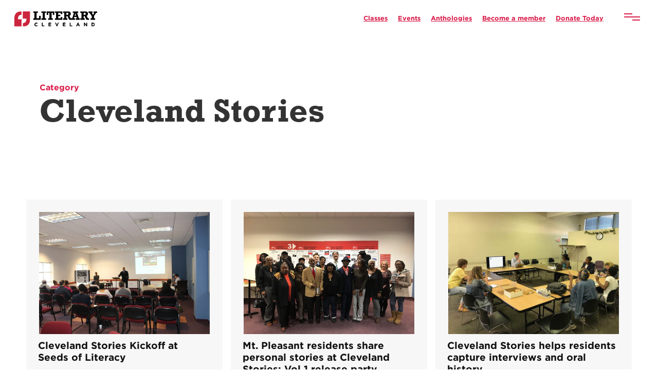

--- FILE ---
content_type: text/html; charset=utf-8
request_url: https://www.litcleveland.org/site-categories/cleveland-stories
body_size: 5588
content:
<!DOCTYPE html><!-- Last Published: Wed Jan 28 2026 19:20:38 GMT+0000 (Coordinated Universal Time) --><html data-wf-domain="www.litcleveland.org" data-wf-page="645e542bf98f9f55a21ba8a6" data-wf-site="645e542bf98f9f55a21ba812" lang="en" data-wf-collection="645e542bf98f9f55a21ba821" data-wf-item-slug="cleveland-stories"><head><meta charset="utf-8"/><title>Cleveland Stories - Category | Literary Cleveland</title><meta content="" name="description"/><meta content="Cleveland Stories - Category | Literary Cleveland" property="og:title"/><meta content="" property="og:description"/><meta content="" property="og:image"/><meta content="Cleveland Stories - Category | Literary Cleveland" property="twitter:title"/><meta content="" property="twitter:description"/><meta content="" property="twitter:image"/><meta property="og:type" content="website"/><meta content="summary_large_image" name="twitter:card"/><meta content="width=device-width, initial-scale=1" name="viewport"/><meta content="hLPeLijCcuRcXIXeJRE9g2V7CZSHVudPPQ5j61kdT_c" name="google-site-verification"/><link href="https://cdn.prod.website-files.com/645e542bf98f9f55a21ba812/css/literary-cleveland-035ba74b62900927a1e7.webflow.shared.035610b17.css" rel="stylesheet" type="text/css" integrity="sha384-A1YQsXlDKT8ityl9Vbm+2nDFseCuL8QCBX/3Crdjwgm+FdoRW7bVQyMdC16NacKO" crossorigin="anonymous"/><link href="https://fonts.googleapis.com" rel="preconnect"/><link href="https://fonts.gstatic.com" rel="preconnect" crossorigin="anonymous"/><script src="https://ajax.googleapis.com/ajax/libs/webfont/1.6.26/webfont.js" type="text/javascript"></script><script type="text/javascript">WebFont.load({  google: {    families: ["Lato:100,100italic,300,300italic,400,400italic,700,700italic,900,900italic"]  }});</script><script src="https://use.typekit.net/pfs0nwu.js" type="text/javascript"></script><script type="text/javascript">try{Typekit.load();}catch(e){}</script><script type="text/javascript">!function(o,c){var n=c.documentElement,t=" w-mod-";n.className+=t+"js",("ontouchstart"in o||o.DocumentTouch&&c instanceof DocumentTouch)&&(n.className+=t+"touch")}(window,document);</script><link href="https://cdn.prod.website-files.com/645e542bf98f9f55a21ba812/645e542bf98f9f55a21ba87c_FAVCON-SMALL.png" rel="shortcut icon" type="image/x-icon"/><link href="https://cdn.prod.website-files.com/645e542bf98f9f55a21ba812/645e542bf98f9f55a21ba87b_FAVCON-LARGE.png" rel="apple-touch-icon"/><script async="" src="https://www.googletagmanager.com/gtag/js?id=UA-139610092-1"></script><script type="text/javascript">window.dataLayer = window.dataLayer || [];function gtag(){dataLayer.push(arguments);}gtag('js', new Date());gtag('config', 'UA-139610092-1', {'anonymize_ip': false});</script><style>
 ::selection {color: #ffffff; background: #d91d49;}
 </style>
<!-- Google tag (gtag.js) -->
<script async src="https://www.googletagmanager.com/gtag/js?id=G-3SDHRCQ0B3"></script>
<script>
  window.dataLayer = window.dataLayer || [];
  function gtag(){dataLayer.push(arguments);}
  gtag('js', new Date());

  gtag('config', 'G-3SDHRCQ0B3');
</script><script type="text/javascript">window.__WEBFLOW_CURRENCY_SETTINGS = {"currencyCode":"USD","symbol":"$","decimal":".","fractionDigits":2,"group":",","template":"{{wf {\"path\":\"symbol\",\"type\":\"PlainText\"} }} {{wf {\"path\":\"amount\",\"type\":\"CommercePrice\"} }} {{wf {\"path\":\"currencyCode\",\"type\":\"PlainText\"} }}","hideDecimalForWholeNumbers":false};</script></head><body><div data-collapse="all" data-animation="default" data-duration="400" data-easing="ease" data-easing2="ease" role="banner" class="nav-wrap w-nav"><div class="nav-bar"><a href="/" class="nav-logo-link-container w-inline-block"><img src="https://cdn.prod.website-files.com/645e542bf98f9f55a21ba812/645e542bf98f9f55a21ba85f_LCLogo_H_rgb.png" width="319" alt=""/><img src="https://cdn.prod.website-files.com/645e542bf98f9f55a21ba812/645e542bf98f9f55a21ba863_LCLogo_H_Rev1.png" alt="" class="all-white-logo"/></a><div class="menu-right-container"><a href="/classes" class="button-two top-menu-button w-button">Classes</a><a href="/events" class="button-two top-menu-button w-button">Events</a><a href="/anthologies" class="button-two top-menu-button w-button">Anthologies</a><a href="/membership" class="button-two top-menu-button w-button">Become a member</a><a href="/donate" class="button-two top-menu-button w-button">Donate Today</a><a href="#" data-w-id="1952a92c-56b3-c684-599c-71cd98a0b850" class="menu-burger-link-block w-inline-block w-clearfix"><div data-w-id="1952a92c-56b3-c684-599c-71cd98a0b851" class="menu-icon__line left"></div><div data-w-id="1952a92c-56b3-c684-599c-71cd98a0b852" class="menu-icon__line"></div><div data-w-id="1952a92c-56b3-c684-599c-71cd98a0b853" class="menu-icon__line right"></div></a></div></div><div data-w-id="1952a92c-56b3-c684-599c-71cd98a0b854" class="nav"><form action="/search" class="search w-form"><input class="search-input w-input" maxlength="256" name="query" placeholder="Can&#x27;t Find Something?" type="search" id="search" required=""/><input type="submit" class="search-button w-button" value=" "/></form><div class="menu-links-container"><div class="no-dropdown-wrapper menu"><a href="/" class="menu-link-2 w-inline-block"><h2 class="menu-link-heading-2">HOME</h2></a></div><div class="dropdown-wrapper menu"><div class="dropdown-top"><a href="/about" class="menu-link w-inline-block"><h2 class="menu-link-heading-2">About</h2></a></div><div class="dropdown-bottom menu-dropdown"><a href="https://litcleveland.org/about#the-past" class="menu-link small-link w-inline-block"><div>The Past</div></a><a href="https://litcleveland.org/about#the-present" class="menu-link small-link w-inline-block"><div>The Present</div></a><a href="https://litcleveland.org/about#the-future" class="menu-link small-link w-inline-block"><div>The Future</div></a><a href="https://litcleveland.org/about#educate" class="menu-link small-link w-inline-block"><div class="text-block-61">Become an Instructor</div></a><a href="https://litcleveland.org/about#our-team" class="menu-link small-link w-inline-block"><div>Meet Our Team</div></a><a href="https://litcleveland.org/about#our-board" class="menu-link small-link w-inline-block"><div>Our Board</div></a></div></div><div class="no-dropdown-wrapper menu"><a href="/classes" class="menu-link w-inline-block"><h2 class="menu-link-heading-2">CLASSES &amp; WORKSHOPS</h2></a></div><div class="no-dropdown-wrapper menu"><a href="/events" class="menu-link w-inline-block"><h2 class="menu-link-heading-2">EVENTS &amp; PROGRAMS</h2></a></div><div class="no-dropdown-wrapper menu"><a href="/anthologies" class="menu-link w-inline-block"><h2 class="menu-link-heading-2">ANTHOLOGIES</h2></a></div><div class="no-dropdown-wrapper menu"><a href="/membership" class="menu-link w-inline-block"><h2 class="menu-link-heading-2">MEMBERSHIPS</h2></a></div><div class="dropdown-wrapper menu"><div class="dropdown-top"><a href="/donate" class="menu-link w-inline-block"><h2 class="menu-link-heading-2">Donate</h2></a></div><div class="dropdown-bottom menu-dropdown"><a href="https://litcleveland.org/donate#testimonies" class="menu-link small-link w-inline-block"><div>Testimonials</div></a></div></div><div class="dropdown-wrapper menu"><div class="dropdown-top"><a href="/blog" class="menu-link w-inline-block"><h2 class="menu-link-heading-2">Blog</h2></a></div><div class="dropdown-bottom menu-dropdown"><div class="w-dyn-list"><div role="list" class="collection-list-8 w-dyn-items"><div role="listitem" class="w-dyn-item"><a href="/site-categories/cleveland-humanities-festival" class="menu-link small-link w-inline-block"><div class="text-block-61">Cleveland Humanities Festival</div></a></div><div role="listitem" class="w-dyn-item"><a href="/site-categories/inkubator" class="menu-link small-link w-inline-block"><div class="text-block-61">Inkubator</div></a></div><div role="listitem" class="w-dyn-item"><a href="/site-categories/gordon-square-review" class="menu-link small-link w-inline-block"><div class="text-block-61">Gordon Square Review</div></a></div><div role="listitem" class="w-dyn-item"><a href="/site-categories/cleveland-stories" aria-current="page" class="menu-link small-link w-inline-block w--current"><div class="text-block-61">Cleveland Stories</div></a></div><div role="listitem" class="w-dyn-item"><a href="/site-categories/events" class="menu-link small-link w-inline-block"><div class="text-block-61">Events</div></a></div></div></div></div></div><div class="dropdown-wrapper menu"><div class="dropdown-top"><a href="/community-programs" class="menu-link w-inline-block"><h2 class="menu-link-heading-2">Community RESOURCES</h2></a></div><div class="dropdown-bottom menu-dropdown"><div class="w-dyn-list"><div role="list" class="collection-list-8 menu-community-resources w-dyn-items"><div role="listitem" class="w-dyn-item"><a href="/site-categories/book-clubs" class="menu-link small-link w-inline-block"><div class="text-block-62">Book Clubs</div></a></div><div role="listitem" class="w-dyn-item"><a href="/site-categories/bookstores" class="menu-link small-link w-inline-block"><div class="text-block-62">Bookstores</div></a></div><div role="listitem" class="w-dyn-item"><a href="/site-categories/grants-awards" class="menu-link small-link w-inline-block"><div class="text-block-62">Grants &amp; Awards</div></a></div><div role="listitem" class="w-dyn-item"><a href="/site-categories/journals-presses" class="menu-link small-link w-inline-block"><div class="text-block-62">Journals &amp; Presses</div></a></div><div role="listitem" class="w-dyn-item"><a href="/site-categories/literary-arts-organizations" class="menu-link small-link w-inline-block"><div class="text-block-62">Literary Arts Organizations</div></a></div><div role="listitem" class="w-dyn-item"><a href="/site-categories/readings" class="menu-link small-link w-inline-block"><div class="text-block-62">Reading Series</div></a></div><div role="listitem" class="w-dyn-item"><a href="/site-categories/writing-groups" class="menu-link small-link w-inline-block"><div class="text-block-62">Writing Groups</div></a></div></div></div></div></div><div class="dropdown-wrapper menu hidden"><div class="dropdown-top"><a href="/services" class="menu-link w-inline-block"><h2 class="menu-link-heading-2">Our Services</h2></a></div><div class="dropdown-bottom menu-dropdown"><div class="w-dyn-list"><div role="list" class="collection-list-8 w-dyn-items"><div role="listitem" class="w-dyn-item"><a href="/services/service-one" class="menu-link small-link w-inline-block"><div>Service One</div></a></div><div role="listitem" class="w-dyn-item"><a href="/services/service-one-copy" class="menu-link small-link w-inline-block"><div>Service Two</div></a></div><div role="listitem" class="w-dyn-item"><a href="/services/service-one-copy-copy" class="menu-link small-link w-inline-block"><div>Service Three</div></a></div></div></div></div></div><div class="no-dropdown-wrapper menu"><a href="/contact" class="menu-link contact w-inline-block"><h2 class="menu-link-heading-2">CONTACT US</h2></a></div></div><div class="collection-list-wrapper-9 w-dyn-list"><div role="list" class="w-dyn-items"><div role="listitem" class="w-dyn-item"><div class="instructor-social-media-links-container nav-menu-social"><a href="https://www.facebook.com/litcleveland/" class="link-block menu-link-block w-inline-block"><div class="icon facebook"></div></a><a href="https://twitter.com/litcleveland" class="link-block menu-link-block w-inline-block"><div class="icon twitter"></div></a><a href="https://www.instagram.com/literarycleveland/" class="link-block menu-link-block w-inline-block"><div class="icon"></div></a><a href="https://www.youtube.com/channel/UC4Xbmdls82RwWe064khGHOQ" class="link-block menu-link-block w-inline-block"><div class="icon youtube"></div></a></div></div></div></div></div><div data-w-id="1952a92c-56b3-c684-599c-71cd98a0b8b8" class="nav-bg"></div></div><div class="category-page-landing-section"><div class="category-landing-text-container"><h3>Category</h3><h3 class="w-condition-invisible">Community Resources </h3><h1>Cleveland Stories</h1><div class="text-block-46 w-dyn-bind-empty"></div><a href="/classes" class="button-one categories-back w-inline-block w-condition-invisible"><div>Back To All Classes</div></a></div></div><div class="w-condition-invisible"><div id="classes" class="upcoming-classes-collection-list-wrapper category-page w-dyn-list"><div class="empty-state-6 w-dyn-empty"><div>Sorry! No classes available right now.</div></div></div></div><div class="category-blog-list-wrapper"><div class="w-dyn-list"><div id="blog" role="list" class="collection-list-9 w-dyn-items"><div id="w-node-_07e7f69d-7095-6a11-0bdb-6023ab5895ec-a21ba8a6" role="listitem" class="collection-item-9 w-dyn-item"><div class="post-card-v2"><div style="background-image:url(&quot;https://cdn.prod.website-files.com/645e542bf98f9f55a21ba814/645e542bf98f9f55a21bb41b_seed3.jpg&quot;)" class="div-block-66"></div><div class="post-card-v2-info"><h4>Cleveland Stories Kickoff at Seeds of Literacy </h4><p class="paragraph-small">Cleveland Stories begins at Seeds of Literacy</p><div class="post-card-content"></div><a href="/post/cleveland-stories-kickoff-at-seeds-of-literacy-features-susan-hall-and-charlotte-morgan" class="button-two blog-category-page w-inline-block"><div class="button-two-text-wild">Read More</div><div class="button-two-text">Read More</div></a></div></div></div><div id="w-node-_07e7f69d-7095-6a11-0bdb-6023ab5895ec-a21ba8a6" role="listitem" class="collection-item-9 w-dyn-item"><div class="post-card-v2"><div style="background-image:url(&quot;https://cdn.prod.website-files.com/645e542bf98f9f55a21ba814/645e542bf98f9f55a21bb3ad_img-1344_orig.jpg&quot;)" class="div-block-66"></div><div class="post-card-v2-info"><h4>Mt. Pleasant residents share personal stories at Cleveland Stories: Vol 1 release party</h4><p class="paragraph-small">Cleveland Stories Volume One Stories</p><div class="post-card-content"></div><a href="/post/mt-pleasant-residents-share-personal-stories-at-cleveland-stories-vol-1-release-party" class="button-two blog-category-page w-inline-block"><div class="button-two-text-wild">Read More</div><div class="button-two-text">Read More</div></a></div></div></div><div id="w-node-_07e7f69d-7095-6a11-0bdb-6023ab5895ec-a21ba8a6" role="listitem" class="collection-item-9 w-dyn-item"><div class="post-card-v2"><div style="background-image:url(&quot;https://cdn.prod.website-files.com/645e542bf98f9f55a21ba814/645e542bf98f9f55a21bb388_img-0165.jpg&quot;)" class="div-block-66"></div><div class="post-card-v2-info"><h4>Cleveland Stories helps residents capture interviews and oral history</h4><p class="paragraph-small">Recap of a Cleveland Stories Workshop</p><div class="post-card-content"></div><a href="/post/cleveland-stories-helps-residents-capture-interviews-and-oral-history" class="button-two blog-category-page w-inline-block"><div class="button-two-text-wild">Read More</div><div class="button-two-text">Read More</div></a></div></div></div></div></div><div class="footer"><div id="w-node-_29e5dab7-9b0e-3ce8-3d54-44d398a02352-98a02351" class="div-block-61"><div id="w-node-_29e5dab7-9b0e-3ce8-3d54-44d398a02353-98a02351" class="footer-link-container"><a href="/old-home" class="footer-header-link w-inline-block"><div>Home</div></a></div><div id="w-node-_29e5dab7-9b0e-3ce8-3d54-44d398a02357-98a02351" class="footer-link-container"><a href="/about" class="footer-header-link w-inline-block"><div>About</div></a></div><div id="w-node-_29e5dab7-9b0e-3ce8-3d54-44d398a0235b-98a02351" class="footer-link-container"><a href="/classes" class="footer-header-link w-inline-block"><div>Classes</div></a></div><div id="w-node-_29e5dab7-9b0e-3ce8-3d54-44d398a02367-98a02351" class="footer-link-container"><a href="/events" class="footer-header-link w-inline-block"><div>Events</div></a></div><div id="w-node-_29e5dab7-9b0e-3ce8-3d54-44d398a0235f-98a02351" class="footer-link-container"><a href="/membership" class="footer-header-link w-inline-block"><div>Membership</div></a></div><div id="w-node-_29e5dab7-9b0e-3ce8-3d54-44d398a02363-98a02351" class="footer-link-container"><a href="/donate" class="footer-header-link w-inline-block"><div>Donate</div></a></div><div id="w-node-_29e5dab7-9b0e-3ce8-3d54-44d398a0236b-98a02351" class="footer-link-container hidden"><a href="/blog" class="footer-header-link w-inline-block"><div>Blog</div></a></div><div id="w-node-_29e5dab7-9b0e-3ce8-3d54-44d398a0236f-98a02351" class="footer-link-container"><a href="/community-programs" class="footer-header-link w-inline-block"><div>Community Resources</div></a></div><div id="w-node-_29e5dab7-9b0e-3ce8-3d54-44d398a02373-98a02351" class="footer-link-container hidden"><a href="/services" class="footer-header-link w-inline-block"><div>Our Services</div></a></div><div id="w-node-_29e5dab7-9b0e-3ce8-3d54-44d398a02377-98a02351" class="footer-link-container"><a href="/contact" class="footer-header-link w-inline-block"><div>Contact</div></a></div></div><div id="w-node-_29e5dab7-9b0e-3ce8-3d54-44d398a0237b-98a02351" class="div-block-62"><div class="footer-header-link follow-us"><div>Follow us today!</div></div><div class="w-dyn-list"><div role="list" class="w-dyn-items"><div role="listitem" class="w-dyn-item"><div class="instructor-social-media-links-container footer-social"><a href="https://www.facebook.com/litcleveland/" class="link-block w-inline-block"><div class="icon facebook"></div></a><a href="https://twitter.com/litcleveland" class="link-block w-inline-block"><div class="icon twitter"></div></a><a href="https://www.instagram.com/literarycleveland/" class="link-block w-inline-block"><div class="icon"></div></a><a href="https://www.youtube.com/channel/UC4Xbmdls82RwWe064khGHOQ" class="link-block w-inline-block"><div class="icon youtube"></div></a></div></div></div></div></div><div id="w-node-_29e5dab7-9b0e-3ce8-3d54-44d398a0238e-98a02351" class="div-block-63"><img src="https://cdn.prod.website-files.com/645e542bf98f9f55a21ba812/645e542bf98f9f55a21ba876_LCLogo_H_Rev1.svg" width="305" alt="" class="footer-logo"/><form action="/search" class="search footer-search w-form"><input class="search-input-2 w-input" maxlength="256" name="query" placeholder="Search…" type="search" id="search-2" required=""/><input type="submit" class="search-button white w-button" value=" "/></form></div><div id="w-node-_29e5dab7-9b0e-3ce8-3d54-44d398a02393-98a02351" class="divider footer-divider"></div><div id="w-node-_29e5dab7-9b0e-3ce8-3d54-44d398a02394-98a02351" class="divider footer-divider _2nd-divider"></div><div id="w-node-_29e5dab7-9b0e-3ce8-3d54-44d398a02395-98a02351" class="footer-copyright-container"><div>Lit Cleveland is a 501c3 organization and contributions are tax-deductible.</div><div class="copywriter-container"><div>Copyright ©</div><div class="html-embed w-embed w-script"><script type="text/javascript">
  document.write(new Date().getFullYear());
</script></div><div>Literary Cleveland</div></div></div><div id="w-node-_29e5dab7-9b0e-3ce8-3d54-44d398a0239e-98a02351" class="website-by-div"><div class="text-block-48">Website By: </div><a href="https://bigstachedesign.com" class="bsd-logo-link w-inline-block"><img src="https://cdn.prod.website-files.com/645e542bf98f9f55a21ba812/645e542bf98f9f55a21ba878_big_stache_logo.png" width="26" alt="" class="image-3"/></a></div></div></div><div class="resource-category-page-wrapper w-condition-invisible"><div id="resources" class="resources-list-section"><div class="resources-sidebar"><div class="w-dyn-list"><div role="list" class="w-dyn-items"><div role="listitem" class="w-dyn-item"><a href="/site-categories/grants-awards" class="resources-category-link w-inline-block"><h2 class="community-programs-category-heading">Grants &amp; Awards</h2></a></div><div role="listitem" class="w-dyn-item"><a href="/site-categories/book-clubs" class="resources-category-link w-inline-block"><h2 class="community-programs-category-heading">Book Clubs</h2></a></div><div role="listitem" class="w-dyn-item"><a href="/site-categories/literary-arts-organizations" class="resources-category-link w-inline-block"><h2 class="community-programs-category-heading">Literary Arts Organizations</h2></a></div><div role="listitem" class="w-dyn-item"><a href="/site-categories/journals-presses" class="resources-category-link w-inline-block"><h2 class="community-programs-category-heading">Journals &amp; Presses</h2></a></div><div role="listitem" class="w-dyn-item"><a href="/site-categories/writing-groups" class="resources-category-link w-inline-block"><h2 class="community-programs-category-heading">Writing Groups</h2></a></div><div role="listitem" class="w-dyn-item"><a href="/site-categories/bookstores" class="resources-category-link w-inline-block"><h2 class="community-programs-category-heading">Bookstores</h2></a></div><div role="listitem" class="w-dyn-item"><a href="/site-categories/readings" class="resources-category-link w-inline-block"><h2 class="community-programs-category-heading">Reading Series</h2></a></div></div></div></div><div class="w-dyn-list"><div class="w-dyn-empty"><div>No items found.</div></div></div></div><div class="footer"><div id="w-node-_29e5dab7-9b0e-3ce8-3d54-44d398a02352-98a02351" class="div-block-61"><div id="w-node-_29e5dab7-9b0e-3ce8-3d54-44d398a02353-98a02351" class="footer-link-container"><a href="/old-home" class="footer-header-link w-inline-block"><div>Home</div></a></div><div id="w-node-_29e5dab7-9b0e-3ce8-3d54-44d398a02357-98a02351" class="footer-link-container"><a href="/about" class="footer-header-link w-inline-block"><div>About</div></a></div><div id="w-node-_29e5dab7-9b0e-3ce8-3d54-44d398a0235b-98a02351" class="footer-link-container"><a href="/classes" class="footer-header-link w-inline-block"><div>Classes</div></a></div><div id="w-node-_29e5dab7-9b0e-3ce8-3d54-44d398a02367-98a02351" class="footer-link-container"><a href="/events" class="footer-header-link w-inline-block"><div>Events</div></a></div><div id="w-node-_29e5dab7-9b0e-3ce8-3d54-44d398a0235f-98a02351" class="footer-link-container"><a href="/membership" class="footer-header-link w-inline-block"><div>Membership</div></a></div><div id="w-node-_29e5dab7-9b0e-3ce8-3d54-44d398a02363-98a02351" class="footer-link-container"><a href="/donate" class="footer-header-link w-inline-block"><div>Donate</div></a></div><div id="w-node-_29e5dab7-9b0e-3ce8-3d54-44d398a0236b-98a02351" class="footer-link-container hidden"><a href="/blog" class="footer-header-link w-inline-block"><div>Blog</div></a></div><div id="w-node-_29e5dab7-9b0e-3ce8-3d54-44d398a0236f-98a02351" class="footer-link-container"><a href="/community-programs" class="footer-header-link w-inline-block"><div>Community Resources</div></a></div><div id="w-node-_29e5dab7-9b0e-3ce8-3d54-44d398a02373-98a02351" class="footer-link-container hidden"><a href="/services" class="footer-header-link w-inline-block"><div>Our Services</div></a></div><div id="w-node-_29e5dab7-9b0e-3ce8-3d54-44d398a02377-98a02351" class="footer-link-container"><a href="/contact" class="footer-header-link w-inline-block"><div>Contact</div></a></div></div><div id="w-node-_29e5dab7-9b0e-3ce8-3d54-44d398a0237b-98a02351" class="div-block-62"><div class="footer-header-link follow-us"><div>Follow us today!</div></div><div class="w-dyn-list"><div role="list" class="w-dyn-items"><div role="listitem" class="w-dyn-item"><div class="instructor-social-media-links-container footer-social"><a href="https://www.facebook.com/litcleveland/" class="link-block w-inline-block"><div class="icon facebook"></div></a><a href="https://twitter.com/litcleveland" class="link-block w-inline-block"><div class="icon twitter"></div></a><a href="https://www.instagram.com/literarycleveland/" class="link-block w-inline-block"><div class="icon"></div></a><a href="https://www.youtube.com/channel/UC4Xbmdls82RwWe064khGHOQ" class="link-block w-inline-block"><div class="icon youtube"></div></a></div></div></div></div></div><div id="w-node-_29e5dab7-9b0e-3ce8-3d54-44d398a0238e-98a02351" class="div-block-63"><img src="https://cdn.prod.website-files.com/645e542bf98f9f55a21ba812/645e542bf98f9f55a21ba876_LCLogo_H_Rev1.svg" width="305" alt="" class="footer-logo"/><form action="/search" class="search footer-search w-form"><input class="search-input-2 w-input" maxlength="256" name="query" placeholder="Search…" type="search" id="search-2" required=""/><input type="submit" class="search-button white w-button" value=" "/></form></div><div id="w-node-_29e5dab7-9b0e-3ce8-3d54-44d398a02393-98a02351" class="divider footer-divider"></div><div id="w-node-_29e5dab7-9b0e-3ce8-3d54-44d398a02394-98a02351" class="divider footer-divider _2nd-divider"></div><div id="w-node-_29e5dab7-9b0e-3ce8-3d54-44d398a02395-98a02351" class="footer-copyright-container"><div>Lit Cleveland is a 501c3 organization and contributions are tax-deductible.</div><div class="copywriter-container"><div>Copyright ©</div><div class="html-embed w-embed w-script"><script type="text/javascript">
  document.write(new Date().getFullYear());
</script></div><div>Literary Cleveland</div></div></div><div id="w-node-_29e5dab7-9b0e-3ce8-3d54-44d398a0239e-98a02351" class="website-by-div"><div class="text-block-48">Website By: </div><a href="https://bigstachedesign.com" class="bsd-logo-link w-inline-block"><img src="https://cdn.prod.website-files.com/645e542bf98f9f55a21ba812/645e542bf98f9f55a21ba878_big_stache_logo.png" width="26" alt="" class="image-3"/></a></div></div></div><div class="footer"><div id="w-node-_29e5dab7-9b0e-3ce8-3d54-44d398a02352-98a02351" class="div-block-61"><div id="w-node-_29e5dab7-9b0e-3ce8-3d54-44d398a02353-98a02351" class="footer-link-container"><a href="/old-home" class="footer-header-link w-inline-block"><div>Home</div></a></div><div id="w-node-_29e5dab7-9b0e-3ce8-3d54-44d398a02357-98a02351" class="footer-link-container"><a href="/about" class="footer-header-link w-inline-block"><div>About</div></a></div><div id="w-node-_29e5dab7-9b0e-3ce8-3d54-44d398a0235b-98a02351" class="footer-link-container"><a href="/classes" class="footer-header-link w-inline-block"><div>Classes</div></a></div><div id="w-node-_29e5dab7-9b0e-3ce8-3d54-44d398a02367-98a02351" class="footer-link-container"><a href="/events" class="footer-header-link w-inline-block"><div>Events</div></a></div><div id="w-node-_29e5dab7-9b0e-3ce8-3d54-44d398a0235f-98a02351" class="footer-link-container"><a href="/membership" class="footer-header-link w-inline-block"><div>Membership</div></a></div><div id="w-node-_29e5dab7-9b0e-3ce8-3d54-44d398a02363-98a02351" class="footer-link-container"><a href="/donate" class="footer-header-link w-inline-block"><div>Donate</div></a></div><div id="w-node-_29e5dab7-9b0e-3ce8-3d54-44d398a0236b-98a02351" class="footer-link-container hidden"><a href="/blog" class="footer-header-link w-inline-block"><div>Blog</div></a></div><div id="w-node-_29e5dab7-9b0e-3ce8-3d54-44d398a0236f-98a02351" class="footer-link-container"><a href="/community-programs" class="footer-header-link w-inline-block"><div>Community Resources</div></a></div><div id="w-node-_29e5dab7-9b0e-3ce8-3d54-44d398a02373-98a02351" class="footer-link-container hidden"><a href="/services" class="footer-header-link w-inline-block"><div>Our Services</div></a></div><div id="w-node-_29e5dab7-9b0e-3ce8-3d54-44d398a02377-98a02351" class="footer-link-container"><a href="/contact" class="footer-header-link w-inline-block"><div>Contact</div></a></div></div><div id="w-node-_29e5dab7-9b0e-3ce8-3d54-44d398a0237b-98a02351" class="div-block-62"><div class="footer-header-link follow-us"><div>Follow us today!</div></div><div class="w-dyn-list"><div role="list" class="w-dyn-items"><div role="listitem" class="w-dyn-item"><div class="instructor-social-media-links-container footer-social"><a href="https://www.facebook.com/litcleveland/" class="link-block w-inline-block"><div class="icon facebook"></div></a><a href="https://twitter.com/litcleveland" class="link-block w-inline-block"><div class="icon twitter"></div></a><a href="https://www.instagram.com/literarycleveland/" class="link-block w-inline-block"><div class="icon"></div></a><a href="https://www.youtube.com/channel/UC4Xbmdls82RwWe064khGHOQ" class="link-block w-inline-block"><div class="icon youtube"></div></a></div></div></div></div></div><div id="w-node-_29e5dab7-9b0e-3ce8-3d54-44d398a0238e-98a02351" class="div-block-63"><img src="https://cdn.prod.website-files.com/645e542bf98f9f55a21ba812/645e542bf98f9f55a21ba876_LCLogo_H_Rev1.svg" width="305" alt="" class="footer-logo"/><form action="/search" class="search footer-search w-form"><input class="search-input-2 w-input" maxlength="256" name="query" placeholder="Search…" type="search" id="search-2" required=""/><input type="submit" class="search-button white w-button" value=" "/></form></div><div id="w-node-_29e5dab7-9b0e-3ce8-3d54-44d398a02393-98a02351" class="divider footer-divider"></div><div id="w-node-_29e5dab7-9b0e-3ce8-3d54-44d398a02394-98a02351" class="divider footer-divider _2nd-divider"></div><div id="w-node-_29e5dab7-9b0e-3ce8-3d54-44d398a02395-98a02351" class="footer-copyright-container"><div>Lit Cleveland is a 501c3 organization and contributions are tax-deductible.</div><div class="copywriter-container"><div>Copyright ©</div><div class="html-embed w-embed w-script"><script type="text/javascript">
  document.write(new Date().getFullYear());
</script></div><div>Literary Cleveland</div></div></div><div id="w-node-_29e5dab7-9b0e-3ce8-3d54-44d398a0239e-98a02351" class="website-by-div"><div class="text-block-48">Website By: </div><a href="https://bigstachedesign.com" class="bsd-logo-link w-inline-block"><img src="https://cdn.prod.website-files.com/645e542bf98f9f55a21ba812/645e542bf98f9f55a21ba878_big_stache_logo.png" width="26" alt="" class="image-3"/></a></div></div><script src="https://d3e54v103j8qbb.cloudfront.net/js/jquery-3.5.1.min.dc5e7f18c8.js?site=645e542bf98f9f55a21ba812" type="text/javascript" integrity="sha256-9/aliU8dGd2tb6OSsuzixeV4y/faTqgFtohetphbbj0=" crossorigin="anonymous"></script><script src="https://cdn.prod.website-files.com/645e542bf98f9f55a21ba812/js/webflow.schunk.1a807f015b216e46.js" type="text/javascript" integrity="sha384-oY4R8SfnVBTWnix6ULiWbZs/5tyRyxEiWcG+WrT3unnu5pmfsIYJEraZcyFVlvND" crossorigin="anonymous"></script><script src="https://cdn.prod.website-files.com/645e542bf98f9f55a21ba812/js/webflow.schunk.e1bf9792d4f4561f.js" type="text/javascript" integrity="sha384-Xvvzw0HGLBFLuXWT+b7u4S/hzh50GjU5y1PSekHu/rrdxa0A7+RQjHmmQYig8Jlg" crossorigin="anonymous"></script><script src="https://cdn.prod.website-files.com/645e542bf98f9f55a21ba812/js/webflow.a0667807.053b0cb47e31285e.js" type="text/javascript" integrity="sha384-txA3Vo7UVIMe9sAGWq1gBky3B2BSB2SaJuK55cuMjz3Ur9brDn3FyK/31GUvDnJ3" crossorigin="anonymous"></script><style>
li {
	margin: 0px 0px 0px 0px;
	padding: 0px 0px 20px 45px;
	list-style: none;
	background-image: url("https://cdn.prod.website-files.com/5ce24afe7c5e2fd253030dec/5ce2e1fa7c5e2fe6cf0733ef_quote%20logo.svg");
	background-repeat: no-repeat;
	background-position: 0% 30%;
	background-size: 20px;
}
</style>

	




<script>
var Webflow = Webflow || [];
Webflow.push(function() {
  $('.w-richtext p').html(function() {
    return $(this).html().indexOf('&lt;') == 0 && $(this).html().match(/&gt;$/) != null ? $(this).text() : $(this).html();
  });
});
</script>
</body></html>

--- FILE ---
content_type: text/css
request_url: https://cdn.prod.website-files.com/645e542bf98f9f55a21ba812/css/literary-cleveland-035ba74b62900927a1e7.webflow.shared.035610b17.css
body_size: 36293
content:
html {
  -webkit-text-size-adjust: 100%;
  -ms-text-size-adjust: 100%;
  font-family: sans-serif;
}

body {
  margin: 0;
}

article, aside, details, figcaption, figure, footer, header, hgroup, main, menu, nav, section, summary {
  display: block;
}

audio, canvas, progress, video {
  vertical-align: baseline;
  display: inline-block;
}

audio:not([controls]) {
  height: 0;
  display: none;
}

[hidden], template {
  display: none;
}

a {
  background-color: #0000;
}

a:active, a:hover {
  outline: 0;
}

abbr[title] {
  border-bottom: 1px dotted;
}

b, strong {
  font-weight: bold;
}

dfn {
  font-style: italic;
}

h1 {
  margin: .67em 0;
  font-size: 2em;
}

mark {
  color: #000;
  background: #ff0;
}

small {
  font-size: 80%;
}

sub, sup {
  vertical-align: baseline;
  font-size: 75%;
  line-height: 0;
  position: relative;
}

sup {
  top: -.5em;
}

sub {
  bottom: -.25em;
}

img {
  border: 0;
}

svg:not(:root) {
  overflow: hidden;
}

hr {
  box-sizing: content-box;
  height: 0;
}

pre {
  overflow: auto;
}

code, kbd, pre, samp {
  font-family: monospace;
  font-size: 1em;
}

button, input, optgroup, select, textarea {
  color: inherit;
  font: inherit;
  margin: 0;
}

button {
  overflow: visible;
}

button, select {
  text-transform: none;
}

button, html input[type="button"], input[type="reset"] {
  -webkit-appearance: button;
  cursor: pointer;
}

button[disabled], html input[disabled] {
  cursor: default;
}

button::-moz-focus-inner, input::-moz-focus-inner {
  border: 0;
  padding: 0;
}

input {
  line-height: normal;
}

input[type="checkbox"], input[type="radio"] {
  box-sizing: border-box;
  padding: 0;
}

input[type="number"]::-webkit-inner-spin-button, input[type="number"]::-webkit-outer-spin-button {
  height: auto;
}

input[type="search"] {
  -webkit-appearance: none;
}

input[type="search"]::-webkit-search-cancel-button, input[type="search"]::-webkit-search-decoration {
  -webkit-appearance: none;
}

legend {
  border: 0;
  padding: 0;
}

textarea {
  overflow: auto;
}

optgroup {
  font-weight: bold;
}

table {
  border-collapse: collapse;
  border-spacing: 0;
}

td, th {
  padding: 0;
}

@font-face {
  font-family: webflow-icons;
  src: url("[data-uri]") format("truetype");
  font-weight: normal;
  font-style: normal;
}

[class^="w-icon-"], [class*=" w-icon-"] {
  speak: none;
  font-variant: normal;
  text-transform: none;
  -webkit-font-smoothing: antialiased;
  -moz-osx-font-smoothing: grayscale;
  font-style: normal;
  font-weight: normal;
  line-height: 1;
  font-family: webflow-icons !important;
}

.w-icon-slider-right:before {
  content: "";
}

.w-icon-slider-left:before {
  content: "";
}

.w-icon-nav-menu:before {
  content: "";
}

.w-icon-arrow-down:before, .w-icon-dropdown-toggle:before {
  content: "";
}

.w-icon-file-upload-remove:before {
  content: "";
}

.w-icon-file-upload-icon:before {
  content: "";
}

* {
  box-sizing: border-box;
}

html {
  height: 100%;
}

body {
  color: #333;
  background-color: #fff;
  min-height: 100%;
  margin: 0;
  font-family: Arial, sans-serif;
  font-size: 14px;
  line-height: 20px;
}

img {
  vertical-align: middle;
  max-width: 100%;
  display: inline-block;
}

html.w-mod-touch * {
  background-attachment: scroll !important;
}

.w-block {
  display: block;
}

.w-inline-block {
  max-width: 100%;
  display: inline-block;
}

.w-clearfix:before, .w-clearfix:after {
  content: " ";
  grid-area: 1 / 1 / 2 / 2;
  display: table;
}

.w-clearfix:after {
  clear: both;
}

.w-hidden {
  display: none;
}

.w-button {
  color: #fff;
  line-height: inherit;
  cursor: pointer;
  background-color: #3898ec;
  border: 0;
  border-radius: 0;
  padding: 9px 15px;
  text-decoration: none;
  display: inline-block;
}

input.w-button {
  -webkit-appearance: button;
}

html[data-w-dynpage] [data-w-cloak] {
  color: #0000 !important;
}

.w-code-block {
  margin: unset;
}

pre.w-code-block code {
  all: inherit;
}

.w-optimization {
  display: contents;
}

.w-webflow-badge, .w-webflow-badge > img {
  box-sizing: unset;
  width: unset;
  height: unset;
  max-height: unset;
  max-width: unset;
  min-height: unset;
  min-width: unset;
  margin: unset;
  padding: unset;
  float: unset;
  clear: unset;
  border: unset;
  border-radius: unset;
  background: unset;
  background-image: unset;
  background-position: unset;
  background-size: unset;
  background-repeat: unset;
  background-origin: unset;
  background-clip: unset;
  background-attachment: unset;
  background-color: unset;
  box-shadow: unset;
  transform: unset;
  direction: unset;
  font-family: unset;
  font-weight: unset;
  color: unset;
  font-size: unset;
  line-height: unset;
  font-style: unset;
  font-variant: unset;
  text-align: unset;
  letter-spacing: unset;
  -webkit-text-decoration: unset;
  text-decoration: unset;
  text-indent: unset;
  text-transform: unset;
  list-style-type: unset;
  text-shadow: unset;
  vertical-align: unset;
  cursor: unset;
  white-space: unset;
  word-break: unset;
  word-spacing: unset;
  word-wrap: unset;
  transition: unset;
}

.w-webflow-badge {
  white-space: nowrap;
  cursor: pointer;
  box-shadow: 0 0 0 1px #0000001a, 0 1px 3px #0000001a;
  visibility: visible !important;
  opacity: 1 !important;
  z-index: 2147483647 !important;
  color: #aaadb0 !important;
  overflow: unset !important;
  background-color: #fff !important;
  border-radius: 3px !important;
  width: auto !important;
  height: auto !important;
  margin: 0 !important;
  padding: 6px !important;
  font-size: 12px !important;
  line-height: 14px !important;
  text-decoration: none !important;
  display: inline-block !important;
  position: fixed !important;
  inset: auto 12px 12px auto !important;
  transform: none !important;
}

.w-webflow-badge > img {
  position: unset;
  visibility: unset !important;
  opacity: 1 !important;
  vertical-align: middle !important;
  display: inline-block !important;
}

h1, h2, h3, h4, h5, h6 {
  margin-bottom: 10px;
  font-weight: bold;
}

h1 {
  margin-top: 20px;
  font-size: 38px;
  line-height: 44px;
}

h2 {
  margin-top: 20px;
  font-size: 32px;
  line-height: 36px;
}

h3 {
  margin-top: 20px;
  font-size: 24px;
  line-height: 30px;
}

h4 {
  margin-top: 10px;
  font-size: 18px;
  line-height: 24px;
}

h5 {
  margin-top: 10px;
  font-size: 14px;
  line-height: 20px;
}

h6 {
  margin-top: 10px;
  font-size: 12px;
  line-height: 18px;
}

p {
  margin-top: 0;
  margin-bottom: 10px;
}

blockquote {
  border-left: 5px solid #e2e2e2;
  margin: 0 0 10px;
  padding: 10px 20px;
  font-size: 18px;
  line-height: 22px;
}

figure {
  margin: 0 0 10px;
}

figcaption {
  text-align: center;
  margin-top: 5px;
}

ul, ol {
  margin-top: 0;
  margin-bottom: 10px;
  padding-left: 40px;
}

.w-list-unstyled {
  padding-left: 0;
  list-style: none;
}

.w-embed:before, .w-embed:after {
  content: " ";
  grid-area: 1 / 1 / 2 / 2;
  display: table;
}

.w-embed:after {
  clear: both;
}

.w-video {
  width: 100%;
  padding: 0;
  position: relative;
}

.w-video iframe, .w-video object, .w-video embed {
  border: none;
  width: 100%;
  height: 100%;
  position: absolute;
  top: 0;
  left: 0;
}

fieldset {
  border: 0;
  margin: 0;
  padding: 0;
}

button, [type="button"], [type="reset"] {
  cursor: pointer;
  -webkit-appearance: button;
  border: 0;
}

.w-form {
  margin: 0 0 15px;
}

.w-form-done {
  text-align: center;
  background-color: #ddd;
  padding: 20px;
  display: none;
}

.w-form-fail {
  background-color: #ffdede;
  margin-top: 10px;
  padding: 10px;
  display: none;
}

label {
  margin-bottom: 5px;
  font-weight: bold;
  display: block;
}

.w-input, .w-select {
  color: #333;
  vertical-align: middle;
  background-color: #fff;
  border: 1px solid #ccc;
  width: 100%;
  height: 38px;
  margin-bottom: 10px;
  padding: 8px 12px;
  font-size: 14px;
  line-height: 1.42857;
  display: block;
}

.w-input::placeholder, .w-select::placeholder {
  color: #999;
}

.w-input:focus, .w-select:focus {
  border-color: #3898ec;
  outline: 0;
}

.w-input[disabled], .w-select[disabled], .w-input[readonly], .w-select[readonly], fieldset[disabled] .w-input, fieldset[disabled] .w-select {
  cursor: not-allowed;
}

.w-input[disabled]:not(.w-input-disabled), .w-select[disabled]:not(.w-input-disabled), .w-input[readonly], .w-select[readonly], fieldset[disabled]:not(.w-input-disabled) .w-input, fieldset[disabled]:not(.w-input-disabled) .w-select {
  background-color: #eee;
}

textarea.w-input, textarea.w-select {
  height: auto;
}

.w-select {
  background-color: #f3f3f3;
}

.w-select[multiple] {
  height: auto;
}

.w-form-label {
  cursor: pointer;
  margin-bottom: 0;
  font-weight: normal;
  display: inline-block;
}

.w-radio {
  margin-bottom: 5px;
  padding-left: 20px;
  display: block;
}

.w-radio:before, .w-radio:after {
  content: " ";
  grid-area: 1 / 1 / 2 / 2;
  display: table;
}

.w-radio:after {
  clear: both;
}

.w-radio-input {
  float: left;
  margin: 3px 0 0 -20px;
  line-height: normal;
}

.w-file-upload {
  margin-bottom: 10px;
  display: block;
}

.w-file-upload-input {
  opacity: 0;
  z-index: -100;
  width: .1px;
  height: .1px;
  position: absolute;
  overflow: hidden;
}

.w-file-upload-default, .w-file-upload-uploading, .w-file-upload-success {
  color: #333;
  display: inline-block;
}

.w-file-upload-error {
  margin-top: 10px;
  display: block;
}

.w-file-upload-default.w-hidden, .w-file-upload-uploading.w-hidden, .w-file-upload-error.w-hidden, .w-file-upload-success.w-hidden {
  display: none;
}

.w-file-upload-uploading-btn {
  cursor: pointer;
  background-color: #fafafa;
  border: 1px solid #ccc;
  margin: 0;
  padding: 8px 12px;
  font-size: 14px;
  font-weight: normal;
  display: flex;
}

.w-file-upload-file {
  background-color: #fafafa;
  border: 1px solid #ccc;
  flex-grow: 1;
  justify-content: space-between;
  margin: 0;
  padding: 8px 9px 8px 11px;
  display: flex;
}

.w-file-upload-file-name {
  font-size: 14px;
  font-weight: normal;
  display: block;
}

.w-file-remove-link {
  cursor: pointer;
  width: auto;
  height: auto;
  margin-top: 3px;
  margin-left: 10px;
  padding: 3px;
  display: block;
}

.w-icon-file-upload-remove {
  margin: auto;
  font-size: 10px;
}

.w-file-upload-error-msg {
  color: #ea384c;
  padding: 2px 0;
  display: inline-block;
}

.w-file-upload-info {
  padding: 0 12px;
  line-height: 38px;
  display: inline-block;
}

.w-file-upload-label {
  cursor: pointer;
  background-color: #fafafa;
  border: 1px solid #ccc;
  margin: 0;
  padding: 8px 12px;
  font-size: 14px;
  font-weight: normal;
  display: inline-block;
}

.w-icon-file-upload-icon, .w-icon-file-upload-uploading {
  width: 20px;
  margin-right: 8px;
  display: inline-block;
}

.w-icon-file-upload-uploading {
  height: 20px;
}

.w-container {
  max-width: 940px;
  margin-left: auto;
  margin-right: auto;
}

.w-container:before, .w-container:after {
  content: " ";
  grid-area: 1 / 1 / 2 / 2;
  display: table;
}

.w-container:after {
  clear: both;
}

.w-container .w-row {
  margin-left: -10px;
  margin-right: -10px;
}

.w-row:before, .w-row:after {
  content: " ";
  grid-area: 1 / 1 / 2 / 2;
  display: table;
}

.w-row:after {
  clear: both;
}

.w-row .w-row {
  margin-left: 0;
  margin-right: 0;
}

.w-col {
  float: left;
  width: 100%;
  min-height: 1px;
  padding-left: 10px;
  padding-right: 10px;
  position: relative;
}

.w-col .w-col {
  padding-left: 0;
  padding-right: 0;
}

.w-col-1 {
  width: 8.33333%;
}

.w-col-2 {
  width: 16.6667%;
}

.w-col-3 {
  width: 25%;
}

.w-col-4 {
  width: 33.3333%;
}

.w-col-5 {
  width: 41.6667%;
}

.w-col-6 {
  width: 50%;
}

.w-col-7 {
  width: 58.3333%;
}

.w-col-8 {
  width: 66.6667%;
}

.w-col-9 {
  width: 75%;
}

.w-col-10 {
  width: 83.3333%;
}

.w-col-11 {
  width: 91.6667%;
}

.w-col-12 {
  width: 100%;
}

.w-hidden-main {
  display: none !important;
}

@media screen and (max-width: 991px) {
  .w-container {
    max-width: 728px;
  }

  .w-hidden-main {
    display: inherit !important;
  }

  .w-hidden-medium {
    display: none !important;
  }

  .w-col-medium-1 {
    width: 8.33333%;
  }

  .w-col-medium-2 {
    width: 16.6667%;
  }

  .w-col-medium-3 {
    width: 25%;
  }

  .w-col-medium-4 {
    width: 33.3333%;
  }

  .w-col-medium-5 {
    width: 41.6667%;
  }

  .w-col-medium-6 {
    width: 50%;
  }

  .w-col-medium-7 {
    width: 58.3333%;
  }

  .w-col-medium-8 {
    width: 66.6667%;
  }

  .w-col-medium-9 {
    width: 75%;
  }

  .w-col-medium-10 {
    width: 83.3333%;
  }

  .w-col-medium-11 {
    width: 91.6667%;
  }

  .w-col-medium-12 {
    width: 100%;
  }

  .w-col-stack {
    width: 100%;
    left: auto;
    right: auto;
  }
}

@media screen and (max-width: 767px) {
  .w-hidden-main, .w-hidden-medium {
    display: inherit !important;
  }

  .w-hidden-small {
    display: none !important;
  }

  .w-row, .w-container .w-row {
    margin-left: 0;
    margin-right: 0;
  }

  .w-col {
    width: 100%;
    left: auto;
    right: auto;
  }

  .w-col-small-1 {
    width: 8.33333%;
  }

  .w-col-small-2 {
    width: 16.6667%;
  }

  .w-col-small-3 {
    width: 25%;
  }

  .w-col-small-4 {
    width: 33.3333%;
  }

  .w-col-small-5 {
    width: 41.6667%;
  }

  .w-col-small-6 {
    width: 50%;
  }

  .w-col-small-7 {
    width: 58.3333%;
  }

  .w-col-small-8 {
    width: 66.6667%;
  }

  .w-col-small-9 {
    width: 75%;
  }

  .w-col-small-10 {
    width: 83.3333%;
  }

  .w-col-small-11 {
    width: 91.6667%;
  }

  .w-col-small-12 {
    width: 100%;
  }
}

@media screen and (max-width: 479px) {
  .w-container {
    max-width: none;
  }

  .w-hidden-main, .w-hidden-medium, .w-hidden-small {
    display: inherit !important;
  }

  .w-hidden-tiny {
    display: none !important;
  }

  .w-col {
    width: 100%;
  }

  .w-col-tiny-1 {
    width: 8.33333%;
  }

  .w-col-tiny-2 {
    width: 16.6667%;
  }

  .w-col-tiny-3 {
    width: 25%;
  }

  .w-col-tiny-4 {
    width: 33.3333%;
  }

  .w-col-tiny-5 {
    width: 41.6667%;
  }

  .w-col-tiny-6 {
    width: 50%;
  }

  .w-col-tiny-7 {
    width: 58.3333%;
  }

  .w-col-tiny-8 {
    width: 66.6667%;
  }

  .w-col-tiny-9 {
    width: 75%;
  }

  .w-col-tiny-10 {
    width: 83.3333%;
  }

  .w-col-tiny-11 {
    width: 91.6667%;
  }

  .w-col-tiny-12 {
    width: 100%;
  }
}

.w-widget {
  position: relative;
}

.w-widget-map {
  width: 100%;
  height: 400px;
}

.w-widget-map label {
  width: auto;
  display: inline;
}

.w-widget-map img {
  max-width: inherit;
}

.w-widget-map .gm-style-iw {
  text-align: center;
}

.w-widget-map .gm-style-iw > button {
  display: none !important;
}

.w-widget-twitter {
  overflow: hidden;
}

.w-widget-twitter-count-shim {
  vertical-align: top;
  text-align: center;
  background: #fff;
  border: 1px solid #758696;
  border-radius: 3px;
  width: 28px;
  height: 20px;
  display: inline-block;
  position: relative;
}

.w-widget-twitter-count-shim * {
  pointer-events: none;
  -webkit-user-select: none;
  user-select: none;
}

.w-widget-twitter-count-shim .w-widget-twitter-count-inner {
  text-align: center;
  color: #999;
  font-family: serif;
  font-size: 15px;
  line-height: 12px;
  position: relative;
}

.w-widget-twitter-count-shim .w-widget-twitter-count-clear {
  display: block;
  position: relative;
}

.w-widget-twitter-count-shim.w--large {
  width: 36px;
  height: 28px;
}

.w-widget-twitter-count-shim.w--large .w-widget-twitter-count-inner {
  font-size: 18px;
  line-height: 18px;
}

.w-widget-twitter-count-shim:not(.w--vertical) {
  margin-left: 5px;
  margin-right: 8px;
}

.w-widget-twitter-count-shim:not(.w--vertical).w--large {
  margin-left: 6px;
}

.w-widget-twitter-count-shim:not(.w--vertical):before, .w-widget-twitter-count-shim:not(.w--vertical):after {
  content: " ";
  pointer-events: none;
  border: solid #0000;
  width: 0;
  height: 0;
  position: absolute;
  top: 50%;
  left: 0;
}

.w-widget-twitter-count-shim:not(.w--vertical):before {
  border-width: 4px;
  border-color: #75869600 #5d6c7b #75869600 #75869600;
  margin-top: -4px;
  margin-left: -9px;
}

.w-widget-twitter-count-shim:not(.w--vertical).w--large:before {
  border-width: 5px;
  margin-top: -5px;
  margin-left: -10px;
}

.w-widget-twitter-count-shim:not(.w--vertical):after {
  border-width: 4px;
  border-color: #fff0 #fff #fff0 #fff0;
  margin-top: -4px;
  margin-left: -8px;
}

.w-widget-twitter-count-shim:not(.w--vertical).w--large:after {
  border-width: 5px;
  margin-top: -5px;
  margin-left: -9px;
}

.w-widget-twitter-count-shim.w--vertical {
  width: 61px;
  height: 33px;
  margin-bottom: 8px;
}

.w-widget-twitter-count-shim.w--vertical:before, .w-widget-twitter-count-shim.w--vertical:after {
  content: " ";
  pointer-events: none;
  border: solid #0000;
  width: 0;
  height: 0;
  position: absolute;
  top: 100%;
  left: 50%;
}

.w-widget-twitter-count-shim.w--vertical:before {
  border-width: 5px;
  border-color: #5d6c7b #75869600 #75869600;
  margin-left: -5px;
}

.w-widget-twitter-count-shim.w--vertical:after {
  border-width: 4px;
  border-color: #fff #fff0 #fff0;
  margin-left: -4px;
}

.w-widget-twitter-count-shim.w--vertical .w-widget-twitter-count-inner {
  font-size: 18px;
  line-height: 22px;
}

.w-widget-twitter-count-shim.w--vertical.w--large {
  width: 76px;
}

.w-background-video {
  color: #fff;
  height: 500px;
  position: relative;
  overflow: hidden;
}

.w-background-video > video {
  object-fit: cover;
  z-index: -100;
  background-position: 50%;
  background-size: cover;
  width: 100%;
  height: 100%;
  margin: auto;
  position: absolute;
  inset: -100%;
}

.w-background-video > video::-webkit-media-controls-start-playback-button {
  -webkit-appearance: none;
  display: none !important;
}

.w-background-video--control {
  background-color: #0000;
  padding: 0;
  position: absolute;
  bottom: 1em;
  right: 1em;
}

.w-background-video--control > [hidden] {
  display: none !important;
}

.w-slider {
  text-align: center;
  clear: both;
  -webkit-tap-highlight-color: #0000;
  tap-highlight-color: #0000;
  background: #ddd;
  height: 300px;
  position: relative;
}

.w-slider-mask {
  z-index: 1;
  white-space: nowrap;
  height: 100%;
  display: block;
  position: relative;
  left: 0;
  right: 0;
  overflow: hidden;
}

.w-slide {
  vertical-align: top;
  white-space: normal;
  text-align: left;
  width: 100%;
  height: 100%;
  display: inline-block;
  position: relative;
}

.w-slider-nav {
  z-index: 2;
  text-align: center;
  -webkit-tap-highlight-color: #0000;
  tap-highlight-color: #0000;
  height: 40px;
  margin: auto;
  padding-top: 10px;
  position: absolute;
  inset: auto 0 0;
}

.w-slider-nav.w-round > div {
  border-radius: 100%;
}

.w-slider-nav.w-num > div {
  font-size: inherit;
  line-height: inherit;
  width: auto;
  height: auto;
  padding: .2em .5em;
}

.w-slider-nav.w-shadow > div {
  box-shadow: 0 0 3px #3336;
}

.w-slider-nav-invert {
  color: #fff;
}

.w-slider-nav-invert > div {
  background-color: #2226;
}

.w-slider-nav-invert > div.w-active {
  background-color: #222;
}

.w-slider-dot {
  cursor: pointer;
  background-color: #fff6;
  width: 1em;
  height: 1em;
  margin: 0 3px .5em;
  transition: background-color .1s, color .1s;
  display: inline-block;
  position: relative;
}

.w-slider-dot.w-active {
  background-color: #fff;
}

.w-slider-dot:focus {
  outline: none;
  box-shadow: 0 0 0 2px #fff;
}

.w-slider-dot:focus.w-active {
  box-shadow: none;
}

.w-slider-arrow-left, .w-slider-arrow-right {
  cursor: pointer;
  color: #fff;
  -webkit-tap-highlight-color: #0000;
  tap-highlight-color: #0000;
  -webkit-user-select: none;
  user-select: none;
  width: 80px;
  margin: auto;
  font-size: 40px;
  position: absolute;
  inset: 0;
  overflow: hidden;
}

.w-slider-arrow-left [class^="w-icon-"], .w-slider-arrow-right [class^="w-icon-"], .w-slider-arrow-left [class*=" w-icon-"], .w-slider-arrow-right [class*=" w-icon-"] {
  position: absolute;
}

.w-slider-arrow-left:focus, .w-slider-arrow-right:focus {
  outline: 0;
}

.w-slider-arrow-left {
  z-index: 3;
  right: auto;
}

.w-slider-arrow-right {
  z-index: 4;
  left: auto;
}

.w-icon-slider-left, .w-icon-slider-right {
  width: 1em;
  height: 1em;
  margin: auto;
  inset: 0;
}

.w-slider-aria-label {
  clip: rect(0 0 0 0);
  border: 0;
  width: 1px;
  height: 1px;
  margin: -1px;
  padding: 0;
  position: absolute;
  overflow: hidden;
}

.w-slider-force-show {
  display: block !important;
}

.w-dropdown {
  text-align: left;
  z-index: 900;
  margin-left: auto;
  margin-right: auto;
  display: inline-block;
  position: relative;
}

.w-dropdown-btn, .w-dropdown-toggle, .w-dropdown-link {
  vertical-align: top;
  color: #222;
  text-align: left;
  white-space: nowrap;
  margin-left: auto;
  margin-right: auto;
  padding: 20px;
  text-decoration: none;
  position: relative;
}

.w-dropdown-toggle {
  -webkit-user-select: none;
  user-select: none;
  cursor: pointer;
  padding-right: 40px;
  display: inline-block;
}

.w-dropdown-toggle:focus {
  outline: 0;
}

.w-icon-dropdown-toggle {
  width: 1em;
  height: 1em;
  margin: auto 20px auto auto;
  position: absolute;
  top: 0;
  bottom: 0;
  right: 0;
}

.w-dropdown-list {
  background: #ddd;
  min-width: 100%;
  display: none;
  position: absolute;
}

.w-dropdown-list.w--open {
  display: block;
}

.w-dropdown-link {
  color: #222;
  padding: 10px 20px;
  display: block;
}

.w-dropdown-link.w--current {
  color: #0082f3;
}

.w-dropdown-link:focus {
  outline: 0;
}

@media screen and (max-width: 767px) {
  .w-nav-brand {
    padding-left: 10px;
  }
}

.w-lightbox-backdrop {
  cursor: auto;
  letter-spacing: normal;
  text-indent: 0;
  text-shadow: none;
  text-transform: none;
  visibility: visible;
  white-space: normal;
  word-break: normal;
  word-spacing: normal;
  word-wrap: normal;
  color: #fff;
  text-align: center;
  z-index: 2000;
  opacity: 0;
  -webkit-user-select: none;
  -moz-user-select: none;
  -webkit-tap-highlight-color: transparent;
  background: #000000e6;
  outline: 0;
  font-family: Helvetica Neue, Helvetica, Ubuntu, Segoe UI, Verdana, sans-serif;
  font-size: 17px;
  font-style: normal;
  font-weight: 300;
  line-height: 1.2;
  list-style: disc;
  position: fixed;
  inset: 0;
  -webkit-transform: translate(0);
}

.w-lightbox-backdrop, .w-lightbox-container {
  -webkit-overflow-scrolling: touch;
  height: 100%;
  overflow: auto;
}

.w-lightbox-content {
  height: 100vh;
  position: relative;
  overflow: hidden;
}

.w-lightbox-view {
  opacity: 0;
  width: 100vw;
  height: 100vh;
  position: absolute;
}

.w-lightbox-view:before {
  content: "";
  height: 100vh;
}

.w-lightbox-group, .w-lightbox-group .w-lightbox-view, .w-lightbox-group .w-lightbox-view:before {
  height: 86vh;
}

.w-lightbox-frame, .w-lightbox-view:before {
  vertical-align: middle;
  display: inline-block;
}

.w-lightbox-figure {
  margin: 0;
  position: relative;
}

.w-lightbox-group .w-lightbox-figure {
  cursor: pointer;
}

.w-lightbox-img {
  width: auto;
  max-width: none;
  height: auto;
}

.w-lightbox-image {
  float: none;
  max-width: 100vw;
  max-height: 100vh;
  display: block;
}

.w-lightbox-group .w-lightbox-image {
  max-height: 86vh;
}

.w-lightbox-caption {
  text-align: left;
  text-overflow: ellipsis;
  white-space: nowrap;
  background: #0006;
  padding: .5em 1em;
  position: absolute;
  bottom: 0;
  left: 0;
  right: 0;
  overflow: hidden;
}

.w-lightbox-embed {
  width: 100%;
  height: 100%;
  position: absolute;
  inset: 0;
}

.w-lightbox-control {
  cursor: pointer;
  background-position: center;
  background-repeat: no-repeat;
  background-size: 24px;
  width: 4em;
  transition: all .3s;
  position: absolute;
  top: 0;
}

.w-lightbox-left {
  background-image: url("[data-uri]");
  display: none;
  bottom: 0;
  left: 0;
}

.w-lightbox-right {
  background-image: url("[data-uri]");
  display: none;
  bottom: 0;
  right: 0;
}

.w-lightbox-close {
  background-image: url("[data-uri]");
  background-size: 18px;
  height: 2.6em;
  right: 0;
}

.w-lightbox-strip {
  white-space: nowrap;
  padding: 0 1vh;
  line-height: 0;
  position: absolute;
  bottom: 0;
  left: 0;
  right: 0;
  overflow: auto hidden;
}

.w-lightbox-item {
  box-sizing: content-box;
  cursor: pointer;
  width: 10vh;
  padding: 2vh 1vh;
  display: inline-block;
  -webkit-transform: translate3d(0, 0, 0);
}

.w-lightbox-active {
  opacity: .3;
}

.w-lightbox-thumbnail {
  background: #222;
  height: 10vh;
  position: relative;
  overflow: hidden;
}

.w-lightbox-thumbnail-image {
  position: absolute;
  top: 0;
  left: 0;
}

.w-lightbox-thumbnail .w-lightbox-tall {
  width: 100%;
  top: 50%;
  transform: translate(0, -50%);
}

.w-lightbox-thumbnail .w-lightbox-wide {
  height: 100%;
  left: 50%;
  transform: translate(-50%);
}

.w-lightbox-spinner {
  box-sizing: border-box;
  border: 5px solid #0006;
  border-radius: 50%;
  width: 40px;
  height: 40px;
  margin-top: -20px;
  margin-left: -20px;
  animation: .8s linear infinite spin;
  position: absolute;
  top: 50%;
  left: 50%;
}

.w-lightbox-spinner:after {
  content: "";
  border: 3px solid #0000;
  border-bottom-color: #fff;
  border-radius: 50%;
  position: absolute;
  inset: -4px;
}

.w-lightbox-hide {
  display: none;
}

.w-lightbox-noscroll {
  overflow: hidden;
}

@media (min-width: 768px) {
  .w-lightbox-content {
    height: 96vh;
    margin-top: 2vh;
  }

  .w-lightbox-view, .w-lightbox-view:before {
    height: 96vh;
  }

  .w-lightbox-group, .w-lightbox-group .w-lightbox-view, .w-lightbox-group .w-lightbox-view:before {
    height: 84vh;
  }

  .w-lightbox-image {
    max-width: 96vw;
    max-height: 96vh;
  }

  .w-lightbox-group .w-lightbox-image {
    max-width: 82.3vw;
    max-height: 84vh;
  }

  .w-lightbox-left, .w-lightbox-right {
    opacity: .5;
    display: block;
  }

  .w-lightbox-close {
    opacity: .8;
  }

  .w-lightbox-control:hover {
    opacity: 1;
  }
}

.w-lightbox-inactive, .w-lightbox-inactive:hover {
  opacity: 0;
}

.w-richtext:before, .w-richtext:after {
  content: " ";
  grid-area: 1 / 1 / 2 / 2;
  display: table;
}

.w-richtext:after {
  clear: both;
}

.w-richtext[contenteditable="true"]:before, .w-richtext[contenteditable="true"]:after {
  white-space: initial;
}

.w-richtext ol, .w-richtext ul {
  overflow: hidden;
}

.w-richtext .w-richtext-figure-selected.w-richtext-figure-type-video div:after, .w-richtext .w-richtext-figure-selected[data-rt-type="video"] div:after, .w-richtext .w-richtext-figure-selected.w-richtext-figure-type-image div, .w-richtext .w-richtext-figure-selected[data-rt-type="image"] div {
  outline: 2px solid #2895f7;
}

.w-richtext figure.w-richtext-figure-type-video > div:after, .w-richtext figure[data-rt-type="video"] > div:after {
  content: "";
  display: none;
  position: absolute;
  inset: 0;
}

.w-richtext figure {
  max-width: 60%;
  position: relative;
}

.w-richtext figure > div:before {
  cursor: default !important;
}

.w-richtext figure img {
  width: 100%;
}

.w-richtext figure figcaption.w-richtext-figcaption-placeholder {
  opacity: .6;
}

.w-richtext figure div {
  color: #0000;
  font-size: 0;
}

.w-richtext figure.w-richtext-figure-type-image, .w-richtext figure[data-rt-type="image"] {
  display: table;
}

.w-richtext figure.w-richtext-figure-type-image > div, .w-richtext figure[data-rt-type="image"] > div {
  display: inline-block;
}

.w-richtext figure.w-richtext-figure-type-image > figcaption, .w-richtext figure[data-rt-type="image"] > figcaption {
  caption-side: bottom;
  display: table-caption;
}

.w-richtext figure.w-richtext-figure-type-video, .w-richtext figure[data-rt-type="video"] {
  width: 60%;
  height: 0;
}

.w-richtext figure.w-richtext-figure-type-video iframe, .w-richtext figure[data-rt-type="video"] iframe {
  width: 100%;
  height: 100%;
  position: absolute;
  top: 0;
  left: 0;
}

.w-richtext figure.w-richtext-figure-type-video > div, .w-richtext figure[data-rt-type="video"] > div {
  width: 100%;
}

.w-richtext figure.w-richtext-align-center {
  clear: both;
  margin-left: auto;
  margin-right: auto;
}

.w-richtext figure.w-richtext-align-center.w-richtext-figure-type-image > div, .w-richtext figure.w-richtext-align-center[data-rt-type="image"] > div {
  max-width: 100%;
}

.w-richtext figure.w-richtext-align-normal {
  clear: both;
}

.w-richtext figure.w-richtext-align-fullwidth {
  text-align: center;
  clear: both;
  width: 100%;
  max-width: 100%;
  margin-left: auto;
  margin-right: auto;
  display: block;
}

.w-richtext figure.w-richtext-align-fullwidth > div {
  padding-bottom: inherit;
  display: inline-block;
}

.w-richtext figure.w-richtext-align-fullwidth > figcaption {
  display: block;
}

.w-richtext figure.w-richtext-align-floatleft {
  float: left;
  clear: none;
  margin-right: 15px;
}

.w-richtext figure.w-richtext-align-floatright {
  float: right;
  clear: none;
  margin-left: 15px;
}

.w-nav {
  z-index: 1000;
  background: #ddd;
  position: relative;
}

.w-nav:before, .w-nav:after {
  content: " ";
  grid-area: 1 / 1 / 2 / 2;
  display: table;
}

.w-nav:after {
  clear: both;
}

.w-nav-brand {
  float: left;
  color: #333;
  text-decoration: none;
  position: relative;
}

.w-nav-link {
  vertical-align: top;
  color: #222;
  text-align: left;
  margin-left: auto;
  margin-right: auto;
  padding: 20px;
  text-decoration: none;
  display: inline-block;
  position: relative;
}

.w-nav-link.w--current {
  color: #0082f3;
}

.w-nav-menu {
  float: right;
  position: relative;
}

[data-nav-menu-open] {
  text-align: center;
  background: #c8c8c8;
  min-width: 200px;
  position: absolute;
  top: 100%;
  left: 0;
  right: 0;
  overflow: visible;
  display: block !important;
}

.w--nav-link-open {
  display: block;
  position: relative;
}

.w-nav-overlay {
  width: 100%;
  display: none;
  position: absolute;
  top: 100%;
  left: 0;
  right: 0;
  overflow: hidden;
}

.w-nav-overlay [data-nav-menu-open] {
  top: 0;
}

.w-nav[data-animation="over-left"] .w-nav-overlay {
  width: auto;
}

.w-nav[data-animation="over-left"] .w-nav-overlay, .w-nav[data-animation="over-left"] [data-nav-menu-open] {
  z-index: 1;
  top: 0;
  right: auto;
}

.w-nav[data-animation="over-right"] .w-nav-overlay {
  width: auto;
}

.w-nav[data-animation="over-right"] .w-nav-overlay, .w-nav[data-animation="over-right"] [data-nav-menu-open] {
  z-index: 1;
  top: 0;
  left: auto;
}

.w-nav-button {
  float: right;
  cursor: pointer;
  -webkit-tap-highlight-color: #0000;
  tap-highlight-color: #0000;
  -webkit-user-select: none;
  user-select: none;
  padding: 18px;
  font-size: 24px;
  display: none;
  position: relative;
}

.w-nav-button:focus {
  outline: 0;
}

.w-nav-button.w--open {
  color: #fff;
  background-color: #c8c8c8;
}

.w-nav[data-collapse="all"] .w-nav-menu {
  display: none;
}

.w-nav[data-collapse="all"] .w-nav-button, .w--nav-dropdown-open, .w--nav-dropdown-toggle-open {
  display: block;
}

.w--nav-dropdown-list-open {
  position: static;
}

@media screen and (max-width: 991px) {
  .w-nav[data-collapse="medium"] .w-nav-menu {
    display: none;
  }

  .w-nav[data-collapse="medium"] .w-nav-button {
    display: block;
  }
}

@media screen and (max-width: 767px) {
  .w-nav[data-collapse="small"] .w-nav-menu {
    display: none;
  }

  .w-nav[data-collapse="small"] .w-nav-button {
    display: block;
  }

  .w-nav-brand {
    padding-left: 10px;
  }
}

@media screen and (max-width: 479px) {
  .w-nav[data-collapse="tiny"] .w-nav-menu {
    display: none;
  }

  .w-nav[data-collapse="tiny"] .w-nav-button {
    display: block;
  }
}

.w-tabs {
  position: relative;
}

.w-tabs:before, .w-tabs:after {
  content: " ";
  grid-area: 1 / 1 / 2 / 2;
  display: table;
}

.w-tabs:after {
  clear: both;
}

.w-tab-menu {
  position: relative;
}

.w-tab-link {
  vertical-align: top;
  text-align: left;
  cursor: pointer;
  color: #222;
  background-color: #ddd;
  padding: 9px 30px;
  text-decoration: none;
  display: inline-block;
  position: relative;
}

.w-tab-link.w--current {
  background-color: #c8c8c8;
}

.w-tab-link:focus {
  outline: 0;
}

.w-tab-content {
  display: block;
  position: relative;
  overflow: hidden;
}

.w-tab-pane {
  display: none;
  position: relative;
}

.w--tab-active {
  display: block;
}

@media screen and (max-width: 479px) {
  .w-tab-link {
    display: block;
  }
}

.w-ix-emptyfix:after {
  content: "";
}

@keyframes spin {
  0% {
    transform: rotate(0);
  }

  100% {
    transform: rotate(360deg);
  }
}

.w-dyn-empty {
  background-color: #ddd;
  padding: 10px;
}

.w-dyn-hide, .w-dyn-bind-empty, .w-condition-invisible {
  display: none !important;
}

.wf-layout-layout {
  display: grid;
}

@font-face {
  font-family: Something Wild;
  src: url("https://cdn.prod.website-files.com/645e542bf98f9f55a21ba812/645e542bf98f9f55a21ba842_somethingwild-Regular.otf") format("opentype");
  font-weight: 400;
  font-style: normal;
  font-display: auto;
}

@font-face {
  font-family: Gotham;
  src: url("https://cdn.prod.website-files.com/645e542bf98f9f55a21ba812/645e542bf98f9f55a21ba849_Gotham-Bold.otf") format("opentype");
  font-weight: 700;
  font-style: normal;
  font-display: auto;
}

:root {
  --crimson: #d91d49;
  --white: white;
  --dark-gray: #333;
  --black: black;
}

.w-embed-youtubevideo {
  background-image: url("https://d3e54v103j8qbb.cloudfront.net/static/youtube-placeholder.2b05e7d68d.svg");
  background-position: 50%;
  background-size: cover;
  width: 100%;
  padding-bottom: 0;
  padding-left: 0;
  padding-right: 0;
  position: relative;
}

.w-embed-youtubevideo:empty {
  min-height: 75px;
  padding-bottom: 56.25%;
}

.w-pagination-wrapper {
  flex-wrap: wrap;
  justify-content: center;
  display: flex;
}

.w-pagination-previous {
  color: #333;
  background-color: #fafafa;
  border: 1px solid #ccc;
  border-radius: 2px;
  margin-left: 10px;
  margin-right: 10px;
  padding: 9px 20px;
  font-size: 14px;
  display: block;
}

.w-pagination-previous-icon {
  margin-right: 4px;
}

.w-pagination-next {
  color: #333;
  background-color: #fafafa;
  border: 1px solid #ccc;
  border-radius: 2px;
  margin-left: 10px;
  margin-right: 10px;
  padding: 9px 20px;
  font-size: 14px;
  display: block;
}

.w-pagination-next-icon {
  margin-left: 4px;
}

.w-commerce-commercecheckoutformcontainer {
  background-color: #f5f5f5;
  width: 100%;
  min-height: 100vh;
  padding: 20px;
}

.w-commerce-commercelayoutcontainer {
  justify-content: center;
  align-items: flex-start;
  display: flex;
}

.w-commerce-commercelayoutmain {
  flex: 0 800px;
  margin-right: 20px;
}

.w-commerce-commercecartapplepaybutton {
  color: #fff;
  cursor: pointer;
  -webkit-appearance: none;
  appearance: none;
  background-color: #000;
  border-width: 0;
  border-radius: 2px;
  align-items: center;
  height: 38px;
  min-height: 30px;
  margin-bottom: 8px;
  padding: 0;
  text-decoration: none;
  display: flex;
}

.w-commerce-commercecartapplepayicon {
  width: 100%;
  height: 50%;
  min-height: 20px;
}

.w-commerce-commercecartquickcheckoutbutton {
  color: #fff;
  cursor: pointer;
  -webkit-appearance: none;
  appearance: none;
  background-color: #000;
  border-width: 0;
  border-radius: 2px;
  justify-content: center;
  align-items: center;
  height: 38px;
  margin-bottom: 8px;
  padding: 0 15px;
  text-decoration: none;
  display: flex;
}

.w-commerce-commercequickcheckoutgoogleicon, .w-commerce-commercequickcheckoutmicrosofticon {
  margin-right: 8px;
  display: block;
}

.w-commerce-commercecheckoutcustomerinfowrapper {
  margin-bottom: 20px;
}

.w-commerce-commercecheckoutblockheader {
  background-color: #fff;
  border: 1px solid #e6e6e6;
  justify-content: space-between;
  align-items: baseline;
  padding: 4px 20px;
  display: flex;
}

.w-commerce-commercecheckoutblockcontent {
  background-color: #fff;
  border-bottom: 1px solid #e6e6e6;
  border-left: 1px solid #e6e6e6;
  border-right: 1px solid #e6e6e6;
  padding: 20px;
}

.w-commerce-commercecheckoutlabel {
  margin-bottom: 8px;
}

.w-commerce-commercecheckoutemailinput {
  -webkit-appearance: none;
  appearance: none;
  background-color: #fafafa;
  border: 1px solid #ddd;
  border-radius: 3px;
  width: 100%;
  height: 38px;
  margin-bottom: 0;
  padding: 8px 12px;
  line-height: 20px;
  display: block;
}

.w-commerce-commercecheckoutemailinput::placeholder {
  color: #999;
}

.w-commerce-commercecheckoutemailinput:focus {
  border-color: #3898ec;
  outline-style: none;
}

.w-commerce-commercecheckoutshippingaddresswrapper {
  margin-bottom: 20px;
}

.w-commerce-commercecheckoutshippingfullname {
  -webkit-appearance: none;
  appearance: none;
  background-color: #fafafa;
  border: 1px solid #ddd;
  border-radius: 3px;
  width: 100%;
  height: 38px;
  margin-bottom: 16px;
  padding: 8px 12px;
  line-height: 20px;
  display: block;
}

.w-commerce-commercecheckoutshippingfullname::placeholder {
  color: #999;
}

.w-commerce-commercecheckoutshippingfullname:focus {
  border-color: #3898ec;
  outline-style: none;
}

.w-commerce-commercecheckoutshippingstreetaddress {
  -webkit-appearance: none;
  appearance: none;
  background-color: #fafafa;
  border: 1px solid #ddd;
  border-radius: 3px;
  width: 100%;
  height: 38px;
  margin-bottom: 16px;
  padding: 8px 12px;
  line-height: 20px;
  display: block;
}

.w-commerce-commercecheckoutshippingstreetaddress::placeholder {
  color: #999;
}

.w-commerce-commercecheckoutshippingstreetaddress:focus {
  border-color: #3898ec;
  outline-style: none;
}

.w-commerce-commercecheckoutshippingstreetaddressoptional {
  -webkit-appearance: none;
  appearance: none;
  background-color: #fafafa;
  border: 1px solid #ddd;
  border-radius: 3px;
  width: 100%;
  height: 38px;
  margin-bottom: 16px;
  padding: 8px 12px;
  line-height: 20px;
  display: block;
}

.w-commerce-commercecheckoutshippingstreetaddressoptional::placeholder {
  color: #999;
}

.w-commerce-commercecheckoutshippingstreetaddressoptional:focus {
  border-color: #3898ec;
  outline-style: none;
}

.w-commerce-commercecheckoutrow {
  margin-left: -8px;
  margin-right: -8px;
  display: flex;
}

.w-commerce-commercecheckoutcolumn {
  flex: 1;
  padding-left: 8px;
  padding-right: 8px;
}

.w-commerce-commercecheckoutshippingcity {
  -webkit-appearance: none;
  appearance: none;
  background-color: #fafafa;
  border: 1px solid #ddd;
  border-radius: 3px;
  width: 100%;
  height: 38px;
  margin-bottom: 16px;
  padding: 8px 12px;
  line-height: 20px;
  display: block;
}

.w-commerce-commercecheckoutshippingcity::placeholder {
  color: #999;
}

.w-commerce-commercecheckoutshippingcity:focus {
  border-color: #3898ec;
  outline-style: none;
}

.w-commerce-commercecheckoutshippingstateprovince {
  -webkit-appearance: none;
  appearance: none;
  background-color: #fafafa;
  border: 1px solid #ddd;
  border-radius: 3px;
  width: 100%;
  height: 38px;
  margin-bottom: 16px;
  padding: 8px 12px;
  line-height: 20px;
  display: block;
}

.w-commerce-commercecheckoutshippingstateprovince::placeholder {
  color: #999;
}

.w-commerce-commercecheckoutshippingstateprovince:focus {
  border-color: #3898ec;
  outline-style: none;
}

.w-commerce-commercecheckoutshippingzippostalcode {
  -webkit-appearance: none;
  appearance: none;
  background-color: #fafafa;
  border: 1px solid #ddd;
  border-radius: 3px;
  width: 100%;
  height: 38px;
  margin-bottom: 16px;
  padding: 8px 12px;
  line-height: 20px;
  display: block;
}

.w-commerce-commercecheckoutshippingzippostalcode::placeholder {
  color: #999;
}

.w-commerce-commercecheckoutshippingzippostalcode:focus {
  border-color: #3898ec;
  outline-style: none;
}

.w-commerce-commercecheckoutshippingcountryselector {
  -webkit-appearance: none;
  appearance: none;
  background-color: #fafafa;
  border: 1px solid #ddd;
  border-radius: 3px;
  width: 100%;
  height: 38px;
  margin-bottom: 0;
  padding: 8px 12px;
  line-height: 20px;
  display: block;
}

.w-commerce-commercecheckoutshippingcountryselector::placeholder {
  color: #999;
}

.w-commerce-commercecheckoutshippingcountryselector:focus {
  border-color: #3898ec;
  outline-style: none;
}

.w-commerce-commercecheckoutshippingmethodswrapper {
  margin-bottom: 20px;
}

.w-commerce-commercecheckoutshippingmethodslist {
  border-left: 1px solid #e6e6e6;
  border-right: 1px solid #e6e6e6;
}

.w-commerce-commercecheckoutshippingmethoditem {
  background-color: #fff;
  border-bottom: 1px solid #e6e6e6;
  flex-direction: row;
  align-items: baseline;
  margin-bottom: 0;
  padding: 16px;
  font-weight: 400;
  display: flex;
}

.w-commerce-commercecheckoutshippingmethoddescriptionblock {
  flex-direction: column;
  flex-grow: 1;
  margin-left: 12px;
  margin-right: 12px;
  display: flex;
}

.w-commerce-commerceboldtextblock {
  font-weight: 700;
}

.w-commerce-commercecheckoutshippingmethodsemptystate {
  text-align: center;
  background-color: #fff;
  border-bottom: 1px solid #e6e6e6;
  border-left: 1px solid #e6e6e6;
  border-right: 1px solid #e6e6e6;
  padding: 64px 16px;
}

.w-commerce-commercecheckoutpaymentinfowrapper {
  margin-bottom: 20px;
}

.w-commerce-commercecheckoutcardnumber {
  -webkit-appearance: none;
  appearance: none;
  cursor: text;
  background-color: #fafafa;
  border: 1px solid #ddd;
  border-radius: 3px;
  width: 100%;
  height: 38px;
  margin-bottom: 16px;
  padding: 8px 12px;
  line-height: 20px;
  display: block;
}

.w-commerce-commercecheckoutcardnumber::placeholder {
  color: #999;
}

.w-commerce-commercecheckoutcardnumber:focus, .w-commerce-commercecheckoutcardnumber.-wfp-focus {
  border-color: #3898ec;
  outline-style: none;
}

.w-commerce-commercecheckoutcardexpirationdate {
  -webkit-appearance: none;
  appearance: none;
  cursor: text;
  background-color: #fafafa;
  border: 1px solid #ddd;
  border-radius: 3px;
  width: 100%;
  height: 38px;
  margin-bottom: 16px;
  padding: 8px 12px;
  line-height: 20px;
  display: block;
}

.w-commerce-commercecheckoutcardexpirationdate::placeholder {
  color: #999;
}

.w-commerce-commercecheckoutcardexpirationdate:focus, .w-commerce-commercecheckoutcardexpirationdate.-wfp-focus {
  border-color: #3898ec;
  outline-style: none;
}

.w-commerce-commercecheckoutcardsecuritycode {
  -webkit-appearance: none;
  appearance: none;
  cursor: text;
  background-color: #fafafa;
  border: 1px solid #ddd;
  border-radius: 3px;
  width: 100%;
  height: 38px;
  margin-bottom: 16px;
  padding: 8px 12px;
  line-height: 20px;
  display: block;
}

.w-commerce-commercecheckoutcardsecuritycode::placeholder {
  color: #999;
}

.w-commerce-commercecheckoutcardsecuritycode:focus, .w-commerce-commercecheckoutcardsecuritycode.-wfp-focus {
  border-color: #3898ec;
  outline-style: none;
}

.w-commerce-commercecheckoutbillingaddresstogglewrapper {
  flex-direction: row;
  display: flex;
}

.w-commerce-commercecheckoutbillingaddresstogglecheckbox {
  margin-top: 4px;
}

.w-commerce-commercecheckoutbillingaddresstogglelabel {
  margin-left: 8px;
  font-weight: 400;
}

.w-commerce-commercecheckoutbillingaddresswrapper {
  margin-top: 16px;
  margin-bottom: 20px;
}

.w-commerce-commercecheckoutbillingfullname {
  -webkit-appearance: none;
  appearance: none;
  background-color: #fafafa;
  border: 1px solid #ddd;
  border-radius: 3px;
  width: 100%;
  height: 38px;
  margin-bottom: 16px;
  padding: 8px 12px;
  line-height: 20px;
  display: block;
}

.w-commerce-commercecheckoutbillingfullname::placeholder {
  color: #999;
}

.w-commerce-commercecheckoutbillingfullname:focus {
  border-color: #3898ec;
  outline-style: none;
}

.w-commerce-commercecheckoutbillingstreetaddress {
  -webkit-appearance: none;
  appearance: none;
  background-color: #fafafa;
  border: 1px solid #ddd;
  border-radius: 3px;
  width: 100%;
  height: 38px;
  margin-bottom: 16px;
  padding: 8px 12px;
  line-height: 20px;
  display: block;
}

.w-commerce-commercecheckoutbillingstreetaddress::placeholder {
  color: #999;
}

.w-commerce-commercecheckoutbillingstreetaddress:focus {
  border-color: #3898ec;
  outline-style: none;
}

.w-commerce-commercecheckoutbillingstreetaddressoptional {
  -webkit-appearance: none;
  appearance: none;
  background-color: #fafafa;
  border: 1px solid #ddd;
  border-radius: 3px;
  width: 100%;
  height: 38px;
  margin-bottom: 16px;
  padding: 8px 12px;
  line-height: 20px;
  display: block;
}

.w-commerce-commercecheckoutbillingstreetaddressoptional::placeholder {
  color: #999;
}

.w-commerce-commercecheckoutbillingstreetaddressoptional:focus {
  border-color: #3898ec;
  outline-style: none;
}

.w-commerce-commercecheckoutbillingcity {
  -webkit-appearance: none;
  appearance: none;
  background-color: #fafafa;
  border: 1px solid #ddd;
  border-radius: 3px;
  width: 100%;
  height: 38px;
  margin-bottom: 16px;
  padding: 8px 12px;
  line-height: 20px;
  display: block;
}

.w-commerce-commercecheckoutbillingcity::placeholder {
  color: #999;
}

.w-commerce-commercecheckoutbillingcity:focus {
  border-color: #3898ec;
  outline-style: none;
}

.w-commerce-commercecheckoutbillingstateprovince {
  -webkit-appearance: none;
  appearance: none;
  background-color: #fafafa;
  border: 1px solid #ddd;
  border-radius: 3px;
  width: 100%;
  height: 38px;
  margin-bottom: 16px;
  padding: 8px 12px;
  line-height: 20px;
  display: block;
}

.w-commerce-commercecheckoutbillingstateprovince::placeholder {
  color: #999;
}

.w-commerce-commercecheckoutbillingstateprovince:focus {
  border-color: #3898ec;
  outline-style: none;
}

.w-commerce-commercecheckoutbillingzippostalcode {
  -webkit-appearance: none;
  appearance: none;
  background-color: #fafafa;
  border: 1px solid #ddd;
  border-radius: 3px;
  width: 100%;
  height: 38px;
  margin-bottom: 16px;
  padding: 8px 12px;
  line-height: 20px;
  display: block;
}

.w-commerce-commercecheckoutbillingzippostalcode::placeholder {
  color: #999;
}

.w-commerce-commercecheckoutbillingzippostalcode:focus {
  border-color: #3898ec;
  outline-style: none;
}

.w-commerce-commercecheckoutorderitemswrapper {
  margin-bottom: 20px;
}

.w-commerce-commercecheckoutsummaryblockheader {
  background-color: #fff;
  border: 1px solid #e6e6e6;
  justify-content: space-between;
  align-items: baseline;
  padding: 4px 20px;
  display: flex;
}

.w-commerce-commercecheckoutorderitemslist {
  margin-bottom: -20px;
}

.w-commerce-commercecheckoutorderitem {
  margin-bottom: 20px;
  display: flex;
}

.w-commerce-commercecartitemimage {
  width: 60px;
  height: 0%;
}

.w-commerce-commercecheckoutorderitemdescriptionwrapper {
  flex-grow: 1;
  margin-left: 16px;
  margin-right: 16px;
}

.w-commerce-commercecheckoutorderitemquantitywrapper {
  white-space: pre-wrap;
  display: flex;
}

.w-commerce-commercecheckoutorderitemoptionlist {
  margin-bottom: 0;
  padding-left: 0;
  text-decoration: none;
  list-style-type: none;
}

.w-commerce-commercelayoutsidebar {
  flex: 0 0 320px;
  position: sticky;
  top: 20px;
}

.w-commerce-commercecheckoutordersummarywrapper {
  margin-bottom: 20px;
}

.w-commerce-commercecheckoutsummarylineitem, .w-commerce-commercecheckoutordersummaryextraitemslistitem {
  flex-direction: row;
  justify-content: space-between;
  margin-bottom: 8px;
  display: flex;
}

.w-commerce-commercecheckoutsummarytotal {
  font-weight: 700;
}

.w-commerce-commercecheckoutplaceorderbutton {
  color: #fff;
  cursor: pointer;
  -webkit-appearance: none;
  appearance: none;
  text-align: center;
  background-color: #3898ec;
  border-width: 0;
  border-radius: 3px;
  align-items: center;
  margin-bottom: 20px;
  padding: 9px 15px;
  text-decoration: none;
  display: block;
}

.w-commerce-commercecheckouterrorstate {
  background-color: #ffdede;
  margin-top: 16px;
  margin-bottom: 16px;
  padding: 10px 16px;
}

.w-commerce-commerceorderconfirmationcontainer {
  background-color: #f5f5f5;
  width: 100%;
  min-height: 100vh;
  padding: 20px;
}

.w-commerce-commercecheckoutcustomerinfosummarywrapper {
  margin-bottom: 20px;
}

.w-commerce-commercecheckoutsummaryitem, .w-commerce-commercecheckoutsummarylabel {
  margin-bottom: 8px;
}

.w-commerce-commercecheckoutsummaryflexboxdiv {
  flex-direction: row;
  justify-content: flex-start;
  display: flex;
}

.w-commerce-commercecheckoutsummarytextspacingondiv {
  margin-right: .33em;
}

.w-commerce-commercecheckoutshippingsummarywrapper, .w-commerce-commercecheckoutpaymentsummarywrapper {
  margin-bottom: 20px;
}

@media screen and (max-width: 767px) {
  .w-commerce-commercelayoutcontainer {
    flex-direction: column;
    align-items: stretch;
  }

  .w-commerce-commercelayoutmain {
    flex-basis: auto;
    margin-right: 0;
  }

  .w-commerce-commercelayoutsidebar {
    flex-basis: auto;
  }
}

@media screen and (max-width: 479px) {
  .w-commerce-commercecheckoutemailinput, .w-commerce-commercecheckoutshippingfullname, .w-commerce-commercecheckoutshippingstreetaddress, .w-commerce-commercecheckoutshippingstreetaddressoptional {
    font-size: 16px;
  }

  .w-commerce-commercecheckoutrow {
    flex-direction: column;
  }

  .w-commerce-commercecheckoutshippingcity, .w-commerce-commercecheckoutshippingstateprovince, .w-commerce-commercecheckoutshippingzippostalcode, .w-commerce-commercecheckoutshippingcountryselector, .w-commerce-commercecheckoutcardnumber, .w-commerce-commercecheckoutcardexpirationdate, .w-commerce-commercecheckoutcardsecuritycode, .w-commerce-commercecheckoutbillingfullname, .w-commerce-commercecheckoutbillingstreetaddress, .w-commerce-commercecheckoutbillingstreetaddressoptional, .w-commerce-commercecheckoutbillingcity, .w-commerce-commercecheckoutbillingstateprovince, .w-commerce-commercecheckoutbillingzippostalcode {
    font-size: 16px;
  }
}

body {
  color: #333;
  font-family: Lato, sans-serif;
  font-size: 1.2vw;
  font-weight: 400;
  line-height: 3vw;
}

h1 {
  margin-top: 0;
  margin-bottom: 10px;
  font-family: rockwell, sans-serif;
  font-size: 5vw;
  font-weight: 700;
  line-height: 5vw;
}

h2 {
  margin-top: 0;
  margin-bottom: 1vw;
  font-family: rockwell, sans-serif;
  font-size: 3vw;
  font-weight: 700;
  line-height: 3.5vw;
}

h3 {
  color: var(--crimson);
  margin-top: 0;
  margin-bottom: .25vw;
  font-family: Gotham, sans-serif;
  font-size: 1.25vw;
  font-weight: 700;
  line-height: 2.5vw;
}

h4 {
  margin-top: 10px;
  margin-bottom: 10px;
  font-family: Gotham, sans-serif;
  font-size: 1.5vw;
  font-weight: 700;
  line-height: 1.8vw;
}

h5 {
  margin-top: 10px;
  margin-bottom: 10px;
  font-family: Something Wild, sans-serif;
  font-size: 4vw;
  font-weight: 400;
  line-height: 3vw;
}

h6 {
  margin-top: 10px;
  margin-bottom: 10px;
  font-family: Something Wild, sans-serif;
  font-size: 3vw;
  font-weight: 400;
  line-height: 2.5vw;
}

p {
  margin-bottom: 10px;
  font-size: 1.2vw;
  line-height: 2.5vw;
}

a {
  color: var(--crimson);
  text-decoration: underline;
}

ul {
  margin-top: 0;
  margin-bottom: 0;
  padding-left: 40px;
}

li {
  margin-top: 0;
  margin-bottom: 20px;
}

img {
  width: 100%;
  max-width: 100%;
  display: inline-block;
}

blockquote {
  border-left: 5px solid var(--crimson);
  margin-bottom: 10px;
  padding: 10px 20px;
  font-size: 1.3vw;
  font-style: italic;
  font-weight: 300;
  line-height: 2.1vw;
}

figure {
  margin-bottom: 10px;
}

figcaption {
  text-align: center;
  margin-top: 5px;
  font-size: .8vw;
  line-height: 1vw;
}

.modal-back-arrow {
  filter: invert();
  background-image: url("https://cdn.prod.website-files.com/645e542bf98f9f55a21ba812/645e542bf98f9f55a21ba88c_arrow-alt-circle-right.svg");
  background-position: 50%;
  background-size: contain;
  width: 5vw;
  height: 5vw;
  margin-right: 1vw;
  transform: rotate(180deg);
}

.modal-back-arrow.services-arrow {
  transform: none;
}

.writer-of-the-week-modal {
  grid-column-gap: 16px;
  grid-row-gap: 16px;
  flex-direction: column;
  grid-template: "."
  / .5fr 1fr;
  grid-auto-columns: 1fr;
  justify-content: center;
  align-items: stretch;
  width: 100vw;
  min-height: 100vh;
  padding: 7vw 8vw 5vw;
  display: flex;
  position: fixed;
  inset: 0%;
  overflow: scroll;
}

.modal-back-button {
  z-index: 1;
  color: #fff;
  align-items: baseline;
  padding: 3vw 2vw 2vw;
  font-family: rockwell, sans-serif;
  font-size: 7vw;
  display: flex;
  position: absolute;
  inset: 0% auto auto 0%;
}

.modal-back-button.breakdown-back-button {
  top: 11%;
}

.modal-background {
  background-color: #d91d49;
  border-radius: 100%;
  justify-content: center;
  align-items: center;
  width: 0;
  height: 0;
  display: flex;
  position: fixed;
  inset: auto;
}

.modal-wrapper {
  z-index: 101;
  grid-column-gap: 16px;
  grid-row-gap: 16px;
  flex-direction: column;
  grid-template-rows: auto auto;
  grid-template-columns: 1fr 1fr;
  grid-auto-columns: 1fr;
  justify-content: center;
  align-items: center;
  display: none;
  position: fixed;
  inset: 0%;
  overflow: hidden;
}

.modal-background-2 {
  background-color: #fff;
  border-radius: 100%;
  width: 300vw;
  height: 300vw;
  position: fixed;
}

.modal {
  z-index: 3;
  color: #fff;
  flex-direction: column;
  justify-content: flex-start;
  align-items: center;
  min-height: 100vh;
  display: flex;
  position: fixed;
  inset: 0%;
  overflow: scroll;
  transform: translate(0);
}

.events-and-program-modal {
  flex-direction: column;
  justify-content: center;
  align-items: stretch;
  width: 100vw;
  height: 100vh;
  padding-left: 5vw;
  padding-right: 5vw;
  display: none;
  position: relative;
  inset: 0%;
}

.modal-back-button-link {
  color: #fff;
  border-bottom-width: 0;
  align-items: center;
  font-size: 5vw;
  font-weight: 700;
  text-decoration: none;
  display: flex;
}

.modal-back-button-link:hover {
  border-bottom-width: 0;
  transform: none;
}

.div-block-25 {
  justify-content: flex-end;
  align-items: flex-start;
  padding-top: 3vw;
  display: flex;
}

.modal-title-container {
  flex-direction: column;
  align-items: flex-start;
  display: flex;
}

.modal-title {
  margin-top: 0;
  margin-bottom: 0;
  font-family: rockwell, sans-serif;
  font-size: 3vw;
  line-height: 4vw;
}

.upcoming-classes-list {
  padding: 2vw 2vw 0;
  position: static;
}

.upcoming-classes-collection-list-wrapper {
  position: static;
}

.upcoming-classes-collection-list-wrapper.category-page {
  background-color: var(--crimson);
  background-image: url("https://cdn.prod.website-files.com/645e542bf98f9f55a21ba812/645e542bf98f9f55a21ba85e_wordcollage.svg");
  background-position: 0 0;
  background-size: cover;
  height: auto;
  padding: 5vw 6vw;
  display: flex;
}

.upcoming-classes-homepage-collection-list {
  grid-column-gap: 5vw;
  grid-template-rows: auto;
  grid-template-columns: 1fr 1fr 1fr;
  grid-auto-columns: 1fr;
  place-items: center;
  display: grid;
  position: static;
}

.upcoming-classes-homepage-collection-item {
  perspective: 1000px;
  flex-direction: column;
  height: 38vw;
  margin-bottom: 5vw;
  display: block;
}

.upcoming-classes-homepage-collection-item.categories-card {
  height: 70vh;
}

.class-card-container {
  transform-style: preserve-3d;
  background-color: #000;
  flex-direction: column;
  flex: 0 auto;
  justify-content: flex-end;
  height: 100%;
  transition: all .3s cubic-bezier(.175, .885, .32, 1.275);
  display: flex;
  position: relative;
}

.class-card-container:hover {
  transform: translate3d(0, 0, 50px);
  box-shadow: 1px 1px 20px #00000070;
}

.background-image-container {
  width: 100%;
  position: absolute;
  inset: 0%;
  overflow: hidden;
}

.background-image {
  opacity: .9;
  object-fit: cover;
  background-image: url("https://cdn.prod.website-files.com/645e542bf98f9f55a21ba812/645e542bf98f9f55a21ba884_IMG_1295.jpeg");
  background-position: 50%;
  background-repeat: no-repeat;
  background-size: cover;
  width: 100%;
  height: 100%;
  position: absolute;
  inset: 0%;
}

.background-image.class-template-page {
  opacity: 1;
}

.background-image.blog-post-image {
  opacity: .4;
  background-image: none;
  width: 100%;
}

.background-image.blog-card {
  opacity: .53;
  filter: saturate(65%);
  background-image: none;
  width: 100%;
}

.background-image.main-image {
  width: 100%;
}

.stretch-arrow-link {
  filter: invert();
  background-color: #0000;
  background-image: url("https://cdn.prod.website-files.com/645e542bf98f9f55a21ba812/645e542bf98f9f55a21ba88c_arrow-alt-circle-right.svg");
  background-position: 50%;
  background-repeat: repeat-x;
  background-size: contain;
  width: 1vw;
  height: 1vw;
  margin-left: .5vw;
}

.stretch-arrow-link.newsletter-submit-button {
  width: 3vw;
  height: 3vw;
  position: absolute;
  inset: auto 0% 30% auto;
}

.class-card-title-container {
  color: #fff;
  background-image: linear-gradient(to top, #000 15%, #fff0);
  padding-left: 1vw;
  padding-right: 1vw;
  font-family: Gotham, sans-serif;
  text-decoration: none;
  position: relative;
}

.class-card-title {
  text-align: left;
  font-size: 2vw;
  line-height: 2vw;
}

.class-card-details-wrapper {
  z-index: 1;
  background-color: #fff;
  flex-direction: column;
  justify-content: center;
  align-items: flex-start;
  display: flex;
  position: relative;
  overflow: hidden;
}

.class-card-details-container {
  color: #000;
  text-align: left;
  flex-direction: column;
  margin: 1vw;
  font-size: 1vw;
  font-weight: 300;
  line-height: 2vw;
  display: flex;
}

.class-card-links-container {
  flex-direction: column;
  margin-bottom: 0;
  display: flex;
}

.button-container {
  flex: none;
  align-self: stretch;
  width: auto;
  margin-top: 2.5vw;
  display: flex;
  position: relative;
}

.button-container.class-card-button-container {
  justify-content: space-around;
  align-items: center;
  width: 100%;
  margin-top: .5vw;
  margin-bottom: 2vw;
  padding-left: 2vw;
  padding-right: 2vw;
}

.button-container.justify-right {
  justify-content: flex-end;
}

.button-container.class-types {
  flex-wrap: wrap;
  max-width: 75vw;
  margin-top: .5vw;
}

.button-container.centered {
  justify-content: center;
}

.button-container.centered-mobile {
  justify-content: center;
  align-items: center;
}

.button-one {
  color: #fff;
  background-color: #d91d49;
  border-bottom-style: none;
  border-bottom-width: 0;
  border-radius: 4px;
  justify-content: center;
  align-items: center;
  min-height: 60px;
  margin-right: 2vw;
  padding: 1vw 20px;
  font-family: Gotham, sans-serif;
  font-size: 1vw;
  font-weight: 700;
  line-height: 1vw;
  text-decoration: none;
  transition: transform .32s, box-shadow .32s;
  display: flex;
  position: relative;
  transform: translate(0);
  box-shadow: 0 9px 17px -5px #00000054;
}

.button-one:hover {
  box-shadow: none;
  transform: translate(0, -2px);
}

.button-one.class-card-button {
  min-height: 40px;
  margin-right: 0;
  position: static;
}

.button-one.instructor-bio-button.white {
  color: var(--crimson);
  background-color: #fff;
}

.button-one.instructor-bio-button.website-button {
  width: 50%;
}

.button-one.white-button {
  color: var(--crimson);
  background-color: #fff;
  align-self: flex-start;
}

.button-one.white-button.events-page-button {
  flex: 0 auto;
  width: 50%;
}

.button-one.white-button.membership-button {
  margin-right: 0;
}

.button-one.white-button.membership-button.membership-page-button {
  align-self: stretch;
}

.button-one.white-button.blog-register-button {
  margin-bottom: 15px;
  margin-right: 0;
}

.button-one.white-button.donate-button {
  margin-bottom: 1vw;
  margin-right: 0;
}

.button-one.white-button.filter-button {
  cursor: pointer;
  margin-top: 25px;
}

.button-one.white-button.send, .button-one.white-button._404-button {
  align-self: stretch;
}

.button-one.event-register {
  align-self: stretch;
  max-width: 30vw;
  min-height: 70px;
  margin-right: 0;
  font-size: 2vw;
}

.button-one.donate-here-button {
  display: none;
}

.button-one.resources-button {
  align-self: stretch;
  margin-right: 0;
}

.button-one.secondary-event-button {
  color: var(--crimson);
  background-color: #fff;
  margin-right: 0;
}

.button-one.categories-back {
  margin-top: 0;
}

.button-two {
  color: var(--crimson);
  background-color: #0000;
  flex-direction: column;
  justify-content: center;
  align-items: center;
  min-height: 40px;
  padding: 0 10px;
  font-family: Gotham, sans-serif;
  text-decoration: underline;
  transition: all .2s;
  display: flex;
  position: relative;
}

.button-two:hover {
  transform: scale(1.1);
}

.button-two.w--current {
  text-decoration: underline;
}

.button-two.all-white {
  color: #fff;
}

.button-two.class-category-link {
  color: #fff;
  align-items: flex-start;
  min-height: 40px;
  padding: 0 6px;
  font-size: 1vw;
  line-height: 2vw;
}

.button-two.about-button {
  color: #fff;
  align-self: stretch;
  align-items: flex-start;
  min-height: 50px;
  margin-top: .5vw;
  padding-left: 44px;
  font-size: 2vw;
  text-decoration: none;
}

.button-two.about-button.w--current {
  font-size: 2vw;
  font-weight: 400;
  text-decoration: underline;
}

.button-two.event-card-button {
  color: #fff;
  flex: 0 auto;
}

.button-two.button-fill {
  position: absolute;
  inset: 0%;
}

.button-two.top-menu-button {
  flex: none;
  padding-left: 10px;
  padding-right: 10px;
  font-family: Gotham, sans-serif;
  font-size: 1vw;
  font-weight: 700;
  line-height: 3vw;
}

.button-two.blog-category-page {
  align-items: flex-start;
}

.button-two.categories {
  color: #333;
}

.button-two.gift-membership, .button-two.gift-membership.w--current {
  color: var(--white);
}

.button-two.gift-membership.red-text {
  color: var(--crimson);
}

.button-two.outlined {
  border: 1px solid var(--crimson);
  border-radius: 0;
}

.button-two-text {
  margin-left: 5px;
  margin-right: 5px;
  font-family: Gotham, sans-serif;
  font-weight: 700;
  line-height: 1.5vw;
}

.button-two-text.no-margin {
  margin-left: 0;
  margin-right: 0;
}

.button-two-text.classes-box-text {
  font-size: 1.5vw;
}

.button-two-text.small {
  font-size: 1vw;
  text-decoration: underline;
}

.button-two-text-wild {
  margin-top: -.25vw;
  font-weight: 700;
  display: none;
  position: absolute;
}

.button-two-text-wild.class-category {
  font-size: 2.5vw;
}

.button-two-text-wild.about-sidebar-rollover-text {
  font-size: 4vw;
}

.class-card-price-container {
  margin-bottom: -7px;
  font-family: Gotham, sans-serif;
  font-size: .9vw;
  display: flex;
}

.compare-at-price {
  color: #000;
  text-decoration: line-through;
}

.regular-price {
  margin-left: 2px;
  text-decoration: none;
}

.price-members-link {
  color: var(--crimson);
  font-family: Gotham, sans-serif;
  text-decoration: underline;
  transition: all .3s;
  display: flex;
}

.price-members-link:hover {
  transform: translate(0, -5px);
}

.homepage-landing-section {
  grid-column-gap: 10px;
  grid-row-gap: 10px;
  background-image: linear-gradient(#fff, #fff0);
  grid-template-rows: auto auto;
  grid-template-columns: 1fr 1fr;
  grid-auto-columns: 1fr;
  height: 100vh;
  padding: 5vw 3vw;
  display: grid;
  position: relative;
  inset: 0%;
}

.white-overlay {
  background-color: #fff;
  display: block;
  position: absolute;
  inset: 0%;
  transform: scale(1.1)rotate(0);
}

.homepage-grid-section-container {
  z-index: 0;
  padding: 0;
  display: flex;
  position: relative;
}

.grid-image-overlay {
  background-image: linear-gradient(147deg, #d91d4966 21%, #dd0034e8);
  position: absolute;
  inset: 0%;
}

.grid-image-overlay.grid-image-overlay-top-right {
  background-image: linear-gradient(219deg, #d91d4966 21%, #dd0034e8);
}

.grid-image-overlay.grid-image-overlay-bottom-left {
  background-image: linear-gradient(45deg, #d91d4966 21%, #dd0034e8);
}

.grid-image-overlay.grid-image-overlay-bottom-right {
  background-image: linear-gradient(320deg, #d91d4966 21%, #dd0034e8);
}

.grid-section-wrapper {
  flex: 1;
  position: relative;
  overflow: hidden;
}

.red-line {
  background-color: #d91d49;
  width: 1px;
  height: 60%;
}

.red-line.left-red-line {
  width: 70%;
  height: 1px;
}

.grid-image {
  object-fit: cover;
  width: 100%;
  height: 100%;
  position: absolute;
  inset: 0%;
}

.grid-image.grid-image-2 {
  background-image: url("https://cdn.prod.website-files.com/645e542bf98f9f55a21ba812/645e542bf98f9f55a21ba864_20046454_1286037381523101_4078840173751703427_n.jpg");
  background-size: cover;
}

.grid-image.grid-image-3 {
  background-image: url("https://cdn.prod.website-files.com/645e542bf98f9f55a21ba812/645e542bf98f9f55a21ba86d_dnudotew0aiiapo_orig.jpg");
  background-size: cover;
}

.grid-image.grid-image-4 {
  background-image: url("https://cdn.prod.website-files.com/645e542bf98f9f55a21ba812/645e542bf98f9f55a21ba856_img-4259_orig.jpg");
  background-size: cover;
}

.red-line-container {
  flex-direction: column;
  justify-content: flex-start;
  align-items: center;
  padding-top: 10vh;
  padding-bottom: 0;
  display: flex;
  position: absolute;
  inset: 0% -.35vw 0% auto;
}

.red-line-container.vertical-bottom {
  justify-content: flex-end;
  padding-top: 0;
  padding-bottom: 10vh;
}

.red-line-container.bottom-red-line-container {
  padding: 0;
  inset: auto 0% 0%;
}

.red-line-container.bottom-red-line-container.horizontal-right-line {
  align-items: flex-end;
  padding-right: 15vw;
  bottom: -.35vw;
}

.red-line-container.bottom-red-line-container.bottom-left-red-line {
  align-items: flex-start;
  padding-left: 15vw;
  bottom: -.35vw;
}

.grid-section-text-container {
  opacity: .4;
  text-align: center;
  justify-content: center;
  align-items: center;
  padding: 0;
  font-family: rockwell, sans-serif;
  font-size: 3vw;
  line-height: 3.5vw;
  transition: opacity .5s, color .3s;
  display: flex;
  position: absolute;
  inset: 0%;
}

.grid-section-text-container:hover {
  opacity: 1;
  color: #fff;
  font-family: Something Wild, sans-serif;
  font-size: 7vw;
  font-weight: 100;
  line-height: 4vw;
}

.grid-section-text-container.wild-text {
  opacity: 1;
  color: var(--crimson);
  cursor: pointer;
  font-weight: 700;
}

.grid-section-text-container.wild-text:hover {
  color: #fff;
  font-weight: 400;
}

.go-button {
  color: #fff;
  text-align: center;
  background-color: #d91d49;
  border-radius: 100%;
  justify-content: center;
  align-items: center;
  width: 12vw;
  height: 12vw;
  padding-bottom: 1vw;
  font-family: Something Wild, sans-serif;
  font-size: 6vw;
  line-height: 4vw;
  display: flex;
  overflow: hidden;
}

.quote-side-holder {
  transform: scale3d(1none, 1none, 1none);
  transform-style: preserve-3d;
  flex-direction: column;
  justify-content: center;
  align-items: center;
  padding: 12px;
  display: flex;
}

.go-button-container {
  perspective: 1000px;
  justify-content: center;
  align-items: center;
  display: flex;
  position: absolute;
  inset: 0%;
}

.go-button-container.wild-text {
  display: none;
}

.quote-logo-wrapper {
  background-color: #fff;
  border-radius: 100%;
  justify-content: center;
  align-items: stretch;
  width: 13vw;
  height: 13vw;
  padding: 19px;
  transition: all .5s;
  display: flex;
  position: relative;
}

.quote-logo-container {
  background-color: #0000;
  justify-content: center;
  align-items: center;
  margin-right: auto;
  display: flex;
  position: absolute;
  inset: 0%;
}

.homepage-quote-scroll-link {
  z-index: 1;
  color: #333;
  border-bottom-width: 0;
  text-decoration: none;
  position: relative;
}

.homepage-quote-scroll-link:hover {
  border-bottom-width: 0;
  transform: none;
}

.mission-statement-section {
  padding-top: 15vw;
  padding-left: 5vw;
  padding-right: 5vw;
}

.homepage-landing-wrapper {
  width: 100vw;
  height: 100vh;
  position: relative;
}

.mission-statment-wrapper {
  flex-direction: column;
  justify-content: center;
  min-height: 50vh;
  padding-bottom: 0;
  padding-right: 20vw;
  display: flex;
}

.mission-statment-wrapper.services-heading {
  width: 57vw;
  padding-bottom: 2vw;
  padding-right: 0;
}

.mission-statment-wrapper.classes-heading {
  max-width: 58vw;
  padding-right: 5vw;
}

.mission-statment-photo-section {
  grid-column-gap: 16px;
  grid-row-gap: 16px;
  grid-template-rows: 20vw 20vw;
  grid-template-columns: 1fr 1fr 1fr 1fr;
  grid-auto-columns: 1fr;
  margin-top: 7vw;
  margin-bottom: 3vw;
  display: grid;
}

.mission-statment-photo-section.services-photos {
  margin-top: -35vh;
  padding-left: 0;
  padding-right: 0;
}

.mission-statment-photo-section.classes-and-workshops-photo-section {
  grid-template-rows: 15vw 15vw;
  margin-top: -23vh;
  padding-bottom: 10vw;
  padding-left: 36vw;
  padding-right: 5vw;
}

.square-photo {
  object-fit: cover;
  background-image: url("https://cdn.prod.website-files.com/645e542bf98f9f55a21ba812/645e542bf98f9f55a21ba84a_53_orig.jpg");
  background-position: 50%;
  background-size: cover;
  height: 100%;
}

.square-photo.mission-photo-2 {
  background-image: url("https://cdn.prod.website-files.com/645e542bf98f9f55a21ba812/645e542bf98f9f55a21ba84c_19875108_1279212848872221_8193498422141018221_n.jpg");
  background-position: 50%;
  background-size: cover;
}

.featured-announcments {
  flex-direction: column;
  padding: 2vw 10vw;
  display: flex;
}

.featured-announcment-wrapper {
  min-height: 70vh;
  display: flex;
}

.featured-announcment-wrapper.flipped {
  flex-direction: row-reverse;
}

.featured-announcment-thumbnail-container {
  width: 30%;
  display: flex;
}

.featured-announcment-image {
  background-image: url("https://cdn.prod.website-files.com/645e542bf98f9f55a21ba812/645e542bf98f9f55a21ba855_dntofosxoailugf_orig.jpg");
  background-position: 50%;
  background-repeat: no-repeat;
  background-size: contain;
  width: 100%;
  min-width: 0;
  position: absolute;
  inset: 0%;
}

.featured-announcment-image.second-featured-announcement-image {
  background-image: url("https://cdn.prod.website-files.com/645e542bf98f9f55a21ba812/645e542bf98f9f55a21ba85b_dnubo03wsaebddy_1.jpg");
  background-size: contain;
}

.featured-announcment-text-wrapper {
  flex-direction: column;
  flex: 1;
  justify-content: center;
  align-items: flex-start;
  padding-left: 2vw;
  padding-right: 2vw;
  display: flex;
}

.featured-announcment-text-wrapper.align-right {
  align-items: flex-end;
  padding-left: 0;
  padding-right: 2vw;
}

.featured-announcment-text-container {
  text-align: left;
}

.featured-announcment-text-container.align-right {
  text-align: right;
}

.blank-space {
  height: 30vh;
  display: none;
}

.newsletter-signup {
  background-color: #161616;
  background-image: url("https://cdn.prod.website-files.com/645e542bf98f9f55a21ba812/645e542bf98f9f55a21ba85e_wordcollage.svg");
  background-position: 50%;
  background-size: cover;
  padding: 5vw 22vw 8vw;
}

.newsletter-signup.blog-post {
  background-color: var(--crimson);
  color: #fff;
  padding-bottom: 5vw;
  padding-left: 5vw;
  padding-right: 5vw;
}

.news-letter-signup-wrapper {
  color: #fff;
}

.newsletter-email-field {
  color: #fff;
  background-color: #0000;
  border: 0 solid #000;
  border-bottom: 1px solid #fff;
  padding-bottom: 20px;
  font-size: 1.5vw;
}

.newsletter-email-field:hover, .newsletter-email-field:active, .newsletter-email-field:focus, .newsletter-email-field::placeholder {
  color: #fff;
}

.newsletter-form {
  position: relative;
}

.newsletter-form-wrapper {
  margin-top: 5vw;
  font-family: Gotham, sans-serif;
}

.text-block-17 {
  font-size: 1vw;
  font-weight: 400;
  line-height: 2;
}

.footer {
  grid-column-gap: 16px;
  grid-row-gap: 16px;
  background-color: var(--crimson);
  background-image: linear-gradient(#d91d49a1, #d91d49a1), url("https://cdn.prod.website-files.com/645e542bf98f9f55a21ba812/645e542bf98f9f55a21ba85e_wordcollage.svg");
  background-position: 0 0, 50%;
  background-size: auto, cover;
  grid-template-rows: auto auto auto auto auto auto auto auto auto;
  grid-template-columns: 1fr 1fr 1fr;
  grid-auto-columns: 1fr;
  justify-content: center;
  align-items: flex-start;
  height: auto;
  padding: 5vw 5vw 2vw;
  display: grid;
  position: relative;
}

.modal-section-wrapper {
  position: fixed;
  inset: 0%;
}

.wordcloud {
  opacity: .6;
  height: 50%;
  position: relative;
  inset: 0%;
}

.class-template-landing-section {
  flex-direction: column;
  justify-content: flex-end;
  height: 87vh;
  display: flex;
  position: relative;
}

.overlay {
  background-image: linear-gradient(to bottom, #0000, var(--crimson));
  position: absolute;
  inset: 0%;
}

.overlay.white {
  background-image: linear-gradient(#fff0, #fff);
}

.overlay.blog-post-tile {
  opacity: 1;
  background-image: none;
}

.overlay.solid {
  background-image: linear-gradient(#d91d4961, #d91d4961);
}

.overlay.gray {
  background-image: linear-gradient(to bottom, #3330, var(--dark-gray));
}

.class-template-hero-text-wrapper {
  padding-left: 5vw;
  padding-right: 5vw;
  position: relative;
}

.class-template-hero-text-container {
  color: #fff;
  flex-direction: column;
  align-items: flex-start;
  margin-bottom: 1vw;
  display: flex;
}

.class-category-label {
  color: var(--crimson);
  background-color: #fff;
  margin-bottom: 1vw;
  padding: .5vw 2vw;
  font-family: Gotham, sans-serif;
  font-size: 1.3vw;
  text-decoration: none;
  transition: all .2s;
}

.class-category-label:hover {
  transform: translate(0, -5px);
}

.class-category-label.blog-post {
  background-color: var(--crimson);
  color: #fff;
  padding: .25vw 1vw;
  transition: all .2s;
}

.class-category-label.blog-post:hover {
  transform: translate(0, -6px);
}

.class-template-divider {
  border-bottom: 1px dotted #fff;
  height: 1px;
  margin-top: 2vw;
}

.class-template-details-section {
  grid-column-gap: 5vw;
  grid-row-gap: 16px;
  background-color: var(--crimson);
  grid-template: "."
  / 1.75fr 1fr;
  grid-auto-columns: 1fr;
  padding-bottom: 5vw;
  padding-left: 5vw;
  padding-right: 5vw;
  display: grid;
  position: relative;
}

.class-template-page-description-container {
  color: #fff;
  flex-direction: column;
  align-items: center;
  display: flex;
}

.class-template-rich-text-block {
  font-weight: 400;
}

.class-template-rich-text-block h3 {
  color: #fff;
  font-size: 2vw;
}

.class-template-rich-text-block h4 {
  font-family: Gotham, sans-serif;
  font-size: 1.5vw;
  line-height: 3vw;
}

.class-template-rich-text-block a {
  color: #fff;
  border-bottom: 2px solid #fff;
  font-family: Lato, sans-serif;
  font-style: normal;
  font-weight: 700;
  text-decoration: none;
  transition: all .2s;
}

.class-template-rich-text-block a:hover {
  border-bottom-width: 4px;
  position: relative;
}

.class-template-rich-text-block blockquote {
  font-size: 1.5vw;
  font-style: italic;
  font-weight: 400;
  line-height: 3vw;
}

.class-template-rich-text-block p {
  font-size: 1.4vw;
}

.ticket-signup-form-container {
  padding: 2vw;
  font-family: rockwell, sans-serif;
  font-size: 2vw;
  font-weight: 700;
  line-height: 2vw;
}

.class-fine-details-container {
  color: #0a0a0a8f;
  flex-direction: column;
  align-items: flex-start;
  margin-top: 2vw;
  font-family: rockwell, sans-serif;
  font-size: 2vw;
  font-weight: 700;
  display: flex;
}

.class-categories-collection-list {
  flex-wrap: wrap;
  display: flex;
}

.class-instructor-section {
  background-color: #fff;
  background-image: linear-gradient(#fffffff5, #fffffff5), url("https://cdn.prod.website-files.com/645e542bf98f9f55a21ba812/645e542bf98f9f55a21ba83a_Asset%201.svg");
  background-position: 0 0, 50%;
  background-size: auto, 120%;
  padding: 5vw 9vw;
  position: relative;
}

.class-instructor-section.red {
  background-color: var(--crimson);
  color: #fff;
  background-image: linear-gradient(#d91d49f0, #d91d49f0), url("https://cdn.prod.website-files.com/645e542bf98f9f55a21ba812/645e542bf98f9f55a21ba83a_Asset%201.svg");
  background-position: 0 0, 50%;
  background-size: auto, 120%;
}

.collection-list-wrapper {
  padding-top: 0;
  padding-bottom: 0;
}

.instructor-collection-item-wrapper {
  align-items: center;
  margin-top: 0;
  margin-bottom: 4vw;
  padding-bottom: 5vw;
  display: flex;
  position: relative;
}

.instructor-image-section-wrapper {
  flex-direction: column;
  flex: 0 auto;
  justify-content: center;
  align-items: center;
  width: 25%;
  display: flex;
}

.instructor-prof-pic {
  background-image: url("https://d3e54v103j8qbb.cloudfront.net/img/background-image.svg");
  background-position: 50%;
  background-size: cover;
  border-radius: 100%;
  width: 15vw;
  height: 15vw;
  position: relative;
}

.teacher-name-card {
  background-color: var(--crimson);
  color: #fff;
  text-align: center;
  margin-top: -1.5vw;
  padding-left: 15px;
  padding-right: 15px;
  font-family: Gotham, sans-serif;
  line-height: 3vw;
  position: relative;
}

.teacher-name-card.white {
  color: var(--crimson);
  background-color: #fff;
  padding-top: 10px;
  padding-bottom: 10px;
  line-height: 1.5vw;
}

.instructor-social-media-links-container {
  filter: invert();
  justify-content: space-around;
  align-self: stretch;
  padding-top: 1vw;
  padding-bottom: 1vw;
  display: flex;
}

.instructor-social-media-links-container.contact-social-media-icons {
  filter: none;
  align-self: flex-start;
  padding-left: 2vw;
}

.instructor-social-media-links-container.writer-of-the-week-social-icons {
  filter: none;
  align-self: center;
  width: 20vw;
}

.instructor-social-media-links-container.resources-social-meda {
  filter: invert();
  align-self: center;
}

.instructor-social-media-links-container.profile-page {
  align-self: flex-start;
  margin-left: 8vw;
}

.instructor-social-media-links-container.nav-menu-social {
  margin-bottom: 25px;
  margin-right: 25px;
  position: absolute;
  inset: auto 0% 0% auto;
}

.instructor-social-media-links-container.footer-social {
  filter: none;
}

.link-block {
  opacity: .74;
  width: 3vw;
  height: 3vw;
  transition: all .2s;
  position: relative;
}

.link-block:hover {
  opacity: 1;
  transform: translate(0, -.5vw);
}

.link-block.contact-link-block {
  margin-right: 1vw;
}

.link-block.resources-link-block {
  width: 2vw;
  height: 2vw;
}

.link-block.profile-page, .link-block.menu-link-block {
  margin-right: 15px;
}

.icon {
  background-image: url("https://cdn.prod.website-files.com/645e542bf98f9f55a21ba812/645e542bf98f9f55a21ba854_GPS02-Instagram.png");
  background-position: 50%;
  background-repeat: no-repeat;
  background-size: contain;
  position: absolute;
  inset: 0%;
}

.icon.facebook {
  background-image: url("https://cdn.prod.website-files.com/645e542bf98f9f55a21ba812/645e542bf98f9f55a21ba83e_GPS02-Facebook.png");
  background-size: contain;
}

.icon.twitter {
  background-image: url("https://cdn.prod.website-files.com/645e542bf98f9f55a21ba812/645e542bf98f9f55a21ba85c_GPS02-Twitter.png");
  background-size: contain;
}

.icon.linkd-in {
  background-image: url("https://cdn.prod.website-files.com/645e542bf98f9f55a21ba812/645e542bf98f9f55a21ba859_GPS02-Linkedin.png");
  background-size: contain;
}

.icon.youtube {
  background-image: url("https://cdn.prod.website-files.com/645e542bf98f9f55a21ba812/645e542bf98f9f55a21ba875_GPS02-YouTube.png");
  background-size: contain;
}

.short-bio-container {
  color: #333;
  flex-direction: column;
  flex: 1;
  padding-left: 5vw;
  padding-right: 0;
  display: flex;
}

.short-bio-container.white {
  color: #fff;
  font-weight: 400;
}

.instructor-heading {
  margin-bottom: 1.5vw;
}

.map {
  height: 60vh;
}

.hidden-map {
  display: none;
}

.map-embed {
  height: 60vh;
}

.class-location-section {
  flex-direction: column;
  justify-content: center;
  align-items: center;
  padding: 6vw 11vw 7vw;
  display: flex;
}

.class-location-text-container {
  flex-direction: column;
  justify-content: center;
  align-items: center;
  max-width: 50vw;
  display: flex;
}

.class-location-title {
  color: #d91d49;
  margin-top: 0;
  margin-bottom: 0;
  line-height: 3vw;
}

.class-address-title {
  margin-top: 0;
  margin-bottom: 1vw;
  font-family: Gotham, sans-serif;
  font-size: 1.5vw;
  line-height: 2vw;
}

.class-location-text-wrapper {
  max-width: none;
  line-height: 3vw;
}

.related-classes-section {
  background-color: var(--crimson);
  background-image: linear-gradient(#d91d49bd, #d91d49bd), url("https://cdn.prod.website-files.com/645e542bf98f9f55a21ba812/645e542bf98f9f55a21ba85d_Asset%202.svg");
  background-position: 0 0, 50%;
  background-size: auto, 120%;
}

.related-classes-title {
  color: #fff;
  text-align: center;
}

.about-page-wrapper {
  grid-column-gap: 16px;
  grid-row-gap: 16px;
  grid-template: "."
  / .25fr 1fr;
  grid-auto-columns: 1fr;
  width: 80vw;
  display: flex;
}

.about-page-wrapper.about-page {
  width: 100vw;
}

.about-page-wrapper.donate {
  margin-left: 20vw;
}

.sidebar {
  background-color: var(--crimson);
  background-image: linear-gradient(#d91d49b3, #d91d49b3), url("https://cdn.prod.website-files.com/645e542bf98f9f55a21ba812/645e542bf98f9f55a21ba85d_Asset%202.svg");
  background-position: 0 0, 50%;
  background-size: auto, cover;
  flex-direction: column;
  justify-content: center;
  align-items: center;
  width: 20vw;
  height: 100vh;
  display: flex;
  position: sticky;
  top: 0;
}

.about-sections-wrapper {
  flex: 1;
}

.about-landing-statment {
  padding: 10vw 15vw 5vw 5vw;
}

.the-past-section {
  grid-column-gap: 16px;
  grid-row-gap: 16px;
  flex-direction: column;
  grid-template: "."
  / .5fr 1fr;
  grid-auto-columns: 1fr;
  padding: 5vw;
  display: flex;
}

.the-past-text-container {
  flex-direction: column;
  justify-content: center;
  display: flex;
}

.the-past-text-container.the-future {
  align-items: center;
}

.floater-section {
  grid-column-gap: 16px;
  grid-row-gap: 16px;
  grid-template-rows: auto auto;
  grid-template-columns: 1fr 1fr 1fr 1fr;
  grid-auto-columns: 1fr;
  padding: 2vw 5vw;
  display: grid;
}

.red-floater {
  text-align: center;
  background-image: linear-gradient(#fffc, #fffc), url("https://cdn.prod.website-files.com/645e542bf98f9f55a21ba812/645e542bf98f9f55a21ba88b_quote%20logo.svg");
  background-position: 0 0, 50%;
  background-repeat: repeat, no-repeat;
  background-size: auto, 125px;
  border: 1px solid #d91d494f;
  justify-content: center;
  align-items: center;
  width: 15vw;
  height: 15vw;
  font-family: rockwell, sans-serif;
  font-size: 3vw;
  font-weight: 700;
  display: flex;
  position: relative;
}

.red-floater.red-text {
  color: var(--crimson);
  background-image: none;
  font-size: 3vw;
  line-height: 3vw;
}

.red-floater.blog-post {
  background-image: linear-gradient(#fffffff5, #fffffff5), url("https://cdn.prod.website-files.com/645e542bf98f9f55a21ba812/645e542bf98f9f55a21ba88b_quote%20logo.svg");
  background-position: 0 0, 50%;
  background-repeat: repeat, no-repeat;
  background-size: auto, 125px;
  padding-left: 14px;
  padding-right: 14px;
}

.red-floating {
  background-color: var(--crimson);
  width: 15%;
  height: 2px;
  position: absolute;
  inset: 0% auto auto 0%;
}

.red-floating.vertical {
  width: 2px;
  height: 15%;
  inset: 0% auto auto 0%;
}

.red-floating.top-right {
  inset: 0% 0% auto auto;
}

.red-floating.bottom-left {
  inset: auto auto 0% 0%;
}

.red-floating.bottom-right {
  inset: auto 0% 0% auto;
}

.floater-contents {
  flex-direction: column;
  font-size: 1vw;
  display: flex;
}

.years-running {
  font-size: 6vw;
  line-height: 5vw;
}

.founded-text {
  font-size: 2vw;
}

.the-present-section {
  grid-column-gap: 16px;
  grid-row-gap: 16px;
  flex-direction: column;
  grid-template: "."
  / 1fr .5fr;
  grid-auto-columns: 1fr;
  padding: 5vw 3vw 5vw 5vw;
  display: flex;
}

.the-present-section.teach-with-us-section {
  grid-column-gap: 3vw;
  grid-template-columns: 1fr .75fr;
  grid-template-areas: ".";
}

.the-future-section {
  justify-content: center;
  align-items: center;
  padding: 5vw 15vw;
  display: flex;
}

.meet-the-founders-section {
  color: #fff;
  background-color: #131313;
  background-image: url("https://cdn.prod.website-files.com/645e542bf98f9f55a21ba812/645e542bf98f9f55a21ba85d_Asset%202.svg");
  background-position: 50%;
  background-size: 150%;
  padding: 5vw 10vw;
}

.meet-our-team-collection-list-wrapper {
  padding-top: 1vw;
}

.meet-our-team-collection-list {
  grid-column-gap: 5vw;
  grid-row-gap: 16px;
  grid-template-rows: auto;
  grid-template-columns: 1fr 1fr;
  grid-auto-columns: 1fr;
  grid-auto-flow: row;
  display: grid;
}

.featured-team-member-profile-pic {
  background-image: url("https://d3e54v103j8qbb.cloudfront.net/img/background-image.svg");
  background-position: 50%;
  background-size: cover;
  height: 30vw;
  position: relative;
}

.board-of-directors-section {
  flex-direction: column;
  align-items: center;
  padding: 10vw 5vw 5vw;
  display: flex;
}

.board-title-container {
  text-align: center;
  flex-direction: column;
  justify-content: flex-end;
  align-items: stretch;
  width: 100%;
  display: flex;
}

.board-list-section {
  align-self: stretch;
  margin-left: -2vw;
  padding-top: 2vw;
}

.board-member-item {
  flex-direction: column;
  justify-content: center;
  align-items: center;
  padding-left: 1vw;
  padding-right: 0;
  font-family: Gotham, sans-serif;
  font-size: 2vw;
  display: flex;
}

.board-title {
  color: var(--crimson);
  text-shadow: 1px 1px #fff;
  margin-top: -1vw;
  font-family: Gotham, sans-serif;
  font-size: 1vw;
}

.text-block-27 {
  color: #333;
  font-family: rockwell, sans-serif;
  font-weight: 700;
  display: flex;
}

.board-member-link {
  flex-direction: column;
  justify-content: center;
  align-items: center;
  margin-bottom: 2vw;
  text-decoration: none;
  display: flex;
}

.board-collection-list {
  margin-top: 2vw;
  margin-bottom: 2vw;
}

.board-members-collection-list {
  flex-wrap: wrap;
  justify-content: center;
  align-items: center;
  display: flex;
}

.about-sidebar-contents-container {
  flex-direction: column;
  flex: 0 auto;
  align-items: flex-start;
  display: flex;
}

.board-seperator {
  color: var(--crimson);
  margin-right: 1vw;
}

.close-button {
  background-color: var(--crimson);
  color: #fff;
  cursor: pointer;
  border-radius: 100%;
  justify-content: center;
  align-items: center;
  width: 3vw;
  height: 3vw;
  margin-top: -1.5vw;
  margin-right: -1.5vw;
  font-family: Gotham, sans-serif;
  font-size: 2vw;
  font-weight: 700;
  display: flex;
  position: absolute;
  inset: 0% 0% auto auto;
}

.membership-page-wrapper {
  padding-top: 10vw;
}

.membership-center-text-section {
  flex-direction: column;
  justify-content: center;
  align-items: center;
  padding-left: 25vw;
  padding-right: 25vw;
  display: flex;
}

.membership-description-container {
  text-align: center;
  padding-top: 2vw;
}

.membership-collection-list {
  grid-column-gap: 16px;
  grid-row-gap: 16px;
  grid-template-rows: auto;
  grid-template-columns: 1fr 1fr 1fr;
  grid-auto-columns: 1fr;
  display: grid;
}

.membership-collection-wrapper {
  padding-top: 5vw;
  padding-left: 5vw;
  padding-right: 5vw;
}

.membership-collection-wrapper.homepage {
  padding-left: 0;
  padding-right: 0;
}

.membership-item {
  perspective: 1000px;
  color: #fff;
  flex-direction: row;
  min-height: 0;
  padding: 0;
  font-size: 1vw;
  display: flex;
}

.membership-price {
  font-family: Gotham, sans-serif;
  font-size: 2vw;
  line-height: 2vw;
}

.divider {
  background-color: #fff;
  width: 100%;
  height: 1px;
  margin-top: 1vw;
  margin-bottom: 1vw;
}

.divider.homepage {
  background-color: var(--crimson);
}

.divider.footer-divider {
  opacity: .5;
  width: 50%;
  height: 1px;
  margin-top: 5vw;
  margin-bottom: 0;
}

.divider.footer-divider._2nd-divider {
  width: 30%;
  margin-top: 0;
}

.membership-perks-section-wrapper {
  flex-direction: row;
  align-items: center;
  padding: 5vw;
  display: flex;
}

.membership-photo {
  background-image: url("https://cdn.prod.website-files.com/645e542bf98f9f55a21ba812/645e542bf98f9f55a21ba856_img-4259_orig.jpg");
  background-position: 50%;
  background-repeat: no-repeat;
  background-size: contain;
  width: 40vw;
  height: 23vw;
  margin-left: 5vw;
}

.donate-landing-section {
  flex: 1;
  padding: 14vw 10vw 5vw 5vw;
}

.donate-page-details-wrapper {
  flex: 1;
}

.event-page-landing {
  flex-direction: column;
  justify-content: flex-end;
  align-items: flex-start;
  height: 90vh;
  padding-bottom: 5vw;
  padding-left: 5vw;
  padding-right: 30vw;
  display: flex;
  position: relative;
}

.event-title-heading {
  margin-bottom: 4vw;
  font-size: 8vw;
  line-height: 7vw;
  position: relative;
}

.event-date {
  font-size: 3vw;
  line-height: 3vw;
  position: relative;
}

.anthology-subheading {
  color: var(--white);
  margin-top: 0;
  margin-bottom: 2.25vw;
  font-family: Gotham, sans-serif;
  font-size: 1.25vw;
  font-weight: 700;
  line-height: 1.75vw;
  position: relative;
}

.event-page-details {
  grid-template: "."
  / 1.75fr .75fr;
  grid-auto-columns: 1fr;
  padding-bottom: 5vw;
  padding-left: 5vw;
  padding-right: 5vw;
  display: flex;
  position: relative;
}

.event-images-container {
  grid-column-gap: 16px;
  grid-row-gap: 7vw;
  grid-template: "."
                 "."
                 "."
                 "."
                 / 1fr;
  grid-auto-columns: 1fr;
  margin-top: -15vh;
  display: grid;
}

.event-image-container.image-2 {
  margin-left: -2vw;
  margin-right: 2vw;
}

.events-page-wrapper {
  display: flex;
}

.events-sticky-half {
  flex-direction: column;
  justify-content: center;
  align-items: center;
  width: 45vw;
  height: 100vh;
  padding-left: 6vw;
  padding-right: 6vw;
  display: flex;
  position: sticky;
  top: 0;
}

.event-card {
  background-color: var(--crimson);
  display: flex;
}

.event-card.featured-event-card {
  flex: 1;
  font-size: 1.3vw;
  line-height: 2vw;
  box-shadow: 1px 1px 20px 20px #00000024;
}

.event-card.vertical {
  flex-direction: column;
  height: 100%;
}

.event-collection-item {
  margin-bottom: 1vw;
}

.event-top-space {
  flex: 1;
  height: 40vh;
}

.event-list-wrapper {
  flex: 1;
  padding-bottom: 5vw;
  padding-right: 5vw;
}

.div-block-34 {
  width: 40%;
  display: flex;
}

.div-block-34.featured {
  background-image: none;
  align-self: stretch;
  width: 30%;
  display: flex;
}

.div-block-34.vertical {
  align-self: stretch;
  width: 100%;
  height: 20vw;
}

.event-card-details-container {
  color: #fff;
  text-align: left;
  flex-direction: column;
  flex: 1;
  justify-content: center;
  align-items: flex-start;
  padding: 2vw;
  font-weight: 400;
  display: flex;
}

.event-card-details-container.featured {
  padding-left: 5vw;
  padding-right: 5vw;
}

.event-card-details-container.is--white {
  background-color: var(--white);
  color: var(--black);
}

.text-block-34 {
  font-size: 1vw;
  line-height: 2vw;
}

.event-card-heading {
  margin-bottom: 0;
  font-size: 2vw;
  line-height: 2vw;
}

.event-card-heading.featured {
  margin-bottom: 0;
  font-size: 4vw;
  line-height: 4vw;
}

.event-card-heading.vertical {
  font-size: 1.5vw;
  line-height: 1.3;
}

.event-card-date {
  margin-top: 0;
  margin-bottom: 5px;
  font-size: 1vw;
}

.event-card-date.featured {
  font-size: 2vw;
  line-height: 3vw;
}

.event-card-date.time {
  margin-top: 10px;
  margin-bottom: 1vw;
}

.blog-page-wrapper {
  flex-direction: row;
  align-items: flex-start;
  padding-top: 0;
  padding-left: 0;
  padding-right: 0;
  display: flex;
}

.blog-page-wrapper.blog-list-page {
  flex-direction: column;
  justify-content: flex-start;
  align-items: stretch;
  padding-top: 12vw;
}

.blog-side-image-container {
  background-color: var(--crimson);
  align-items: flex-end;
  width: 45vw;
  height: 100vh;
  display: flex;
  position: sticky;
  top: 0;
  overflow: hidden;
}

.blog-contents-container {
  flex: 1;
  align-self: flex-end;
  width: 50vw;
  padding-top: 0;
  padding-left: 0;
  padding-right: 0;
}

.blog-post-container {
  width: 50vw;
  padding: 7vw 5vw 5vw;
}

.blog-title-container {
  color: #fff;
  background-image: linear-gradient(to top, #000000a1, #0000);
  flex: 1;
  padding: 4vw;
  position: relative;
}

.blog-post-author-content-wrapper {
  color: #333;
  align-items: center;
  margin-bottom: 30px;
  display: flex;
  position: relative;
}

.newsletter-sub-heading-white {
  color: #fff;
}

.blog-author-prof-pic {
  background-image: url("https://d3e54v103j8qbb.cloudfront.net/img/background-image.svg");
  background-position: 0 0;
  background-size: cover;
  border-radius: 100%;
  width: 5vw;
  height: 5vw;
  margin-right: 1vw;
  position: relative;
}

.blog-author-details-wrapper {
  flex-direction: column;
  display: flex;
}

.blog-post-author-link {
  color: #fff;
  margin-top: 2vw;
  text-decoration: none;
  transition: all .2s;
}

.blog-post-author-link:hover {
  transform: translate(0, -5px);
}

.blog-author-name {
  font-family: Gotham, sans-serif;
  line-height: 1vw;
}

.author-title {
  font-size: 1vw;
  line-height: 2vw;
}

.text-block-35 {
  font-size: .8vw;
  line-height: 2vw;
}

.related-posts-section {
  padding: 5vw;
}

.collection-item {
  grid-column-gap: 16px;
  grid-row-gap: 16px;
  perspective: 999px;
  grid-template-rows: auto auto;
  grid-template-columns: 1fr;
  grid-auto-columns: 1fr;
  display: flex;
  position: relative;
}

.collection-list-2 {
  grid-column-gap: 16px;
  grid-row-gap: 5vw;
  grid-template: "."
                 "."
                 / 1fr;
  grid-auto-columns: 1fr;
  display: grid;
}

.related-blog-post-card {
  background-color: #4e0012;
  flex-direction: column;
  justify-content: flex-end;
  width: 25vw;
  height: 30vw;
  display: flex;
  position: relative;
}

.blog-card-category-link {
  z-index: 1;
  background-color: var(--crimson);
  color: #fff;
  padding-left: 20px;
  padding-right: 20px;
  font-family: Gotham, sans-serif;
  text-decoration: none;
  position: absolute;
  inset: 10% auto auto -11%;
}

.blog-card-category-link.class-card-category {
  color: var(--crimson);
  background-color: #fff;
  transition: all .2s;
  position: absolute;
  top: 2%;
  bottom: auto;
  right: auto;
}

.blog-card-category-link.class-card-category:hover {
  transform: translate(0, -5px);
}

.blog-card-category-link.class-card-category.reverse {
  background-color: var(--crimson);
  color: var(--white);
}

.blog-card-category-link.blog-posts {
  margin-top: 15px;
  transition: all .2s;
  position: relative;
  top: 0%;
  left: 0%;
}

.blog-card-category-link.blog-posts:hover {
  transform: translate(0, -5px);
}

.blog-card-title-container {
  color: #fff;
  padding: 20px;
  position: relative;
}

.related-blog-post-title {
  font-size: 2vw;
  line-height: 2vw;
}

.link-block-2 {
  text-decoration: none;
}

.empty-state {
  background-color: #0000;
}

.latest-posts-container {
  grid-column-gap: 2vw;
  flex: 1;
  grid-template: "."
  / 1fr .75fr;
  grid-auto-columns: 1fr;
  padding-left: 12vw;
  padding-right: 12vw;
  display: grid;
}

.more-recent-posts {
  flex-direction: column;
  align-items: flex-start;
  padding-left: 0;
  display: flex;
  position: relative;
}

.blog-divider {
  background-color: #c4c4c4;
  align-self: stretch;
  height: 1px;
  margin-top: 1vw;
  margin-bottom: 1vw;
}

.blog-post-date {
  font-size: 1vw;
  line-height: 1vw;
}

.blog-post-date.featured {
  margin-bottom: 10px;
}

.collection-list-wrapper-3 {
  align-self: stretch;
}

.new-blog-post-link {
  color: #333;
  padding-top: 0;
  padding-bottom: 0;
  text-decoration: none;
}

.new-blog-post-link:hover {
  color: var(--crimson);
}

.collection-list-wrapper-4 {
  height: 100%;
  display: flex;
}

.collection-list-3 {
  perspective: 1000px;
  flex: 1;
  display: flex;
}

.collection-item-2 {
  transform-style: preserve-3d;
  flex-direction: column;
  flex: 1;
  transition: all .2s;
  display: flex;
  position: relative;
}

.collection-item-2:hover {
  transform: translate3d(0, 0, 50px);
}

.heading-3 {
  margin-top: 0;
  margin-bottom: 0;
  font-size: 1.2vw;
}

.heading-3.latest-post {
  color: #fff;
  margin-bottom: 25px;
  font-size: 2vw;
}

.collection-item-3 {
  padding-bottom: 10px;
}

.category-section {
  background-color: var(--crimson);
  color: #fff;
  background-image: url("https://cdn.prod.website-files.com/645e542bf98f9f55a21ba812/645e542bf98f9f55a21ba85e_wordcollage.svg");
  background-position: 0 0;
  background-size: cover;
  padding: 5vw;
}

.div-block-35 {
  padding-bottom: 10vw;
}

.blog-category-item {
  perspective: 1000px;
  height: 25vw;
  display: flex;
  position: relative;
}

.collection-list-4 {
  grid-column-gap: 16px;
  grid-row-gap: 16px;
  grid-template-rows: auto auto;
  grid-template-columns: 1fr 1fr 1fr 1fr 1fr;
  grid-auto-columns: 1fr;
  grid-auto-flow: row dense;
  display: grid;
}

.category-card {
  background-color: #000;
  background-image: url("https://d3e54v103j8qbb.cloudfront.net/img/background-image.svg");
  background-position: 50%;
  background-size: cover;
  flex-direction: column;
  flex: 0 auto;
  justify-content: flex-end;
  height: 40vw;
  display: flex;
}

.div-block-36 {
  color: #fff;
  padding-bottom: 1vw;
  padding-left: 1vw;
  padding-right: 1vw;
}

.category-title {
  font-size: 1.2vw;
}

.category-card-link {
  transform-style: preserve-3d;
  flex-direction: column;
  text-decoration: none;
  transition: all .2s;
  display: flex;
  position: absolute;
  inset: 0%;
}

.category-card-link:hover {
  transform: translate3d(0, 0, 50px);
}

.blog-heading {
  font-size: 3vw;
  line-height: 2vw;
}

.latest-post-details-container {
  color: #fff;
  flex-direction: column;
  min-height: 400px;
  padding: 3vw 3vw 10vw;
  display: flex;
  position: relative;
}

.lastest-post-summary {
  font-size: 1vw;
  font-weight: 400;
  line-height: 1.5vw;
}

.featured-post-details-container {
  color: #fff;
  align-items: center;
  margin-bottom: 25px;
  font-size: .9vw;
  display: flex;
  position: absolute;
  top: 2vw;
  left: 3vw;
}

.post-by-text {
  margin-right: 10px;
}

.featured-post-author-link {
  color: #fff;
  margin-right: 1vw;
  font-family: Gotham, sans-serif;
  text-decoration: none;
  transition: all .2s;
}

.featured-post-author-link:hover {
  transform: translate(0, -5px);
}

.collection-list-wrapper-5 {
  height: auto;
}

.favorite-posts-section {
  padding: 5vw 0;
}

.collection-list-5 {
  grid-column-gap: 16px;
  grid-row-gap: 16px;
  grid-template-rows: auto auto;
  grid-template-columns: 1fr 1fr;
  grid-auto-columns: 1fr;
  display: grid;
  position: relative;
  inset: 0%;
}

.collection-list-wrapper-6 {
  position: relative;
}

.secondary-favorite-title {
  font-size: 1vw;
  line-height: 1.2vw;
}

.favorites-heading-container {
  padding-left: 12vw;
  padding-right: 12vw;
}

.favorite-link {
  color: #333;
  text-decoration: none;
}

.favorite-link:hover {
  color: var(--crimson);
}

.blog-post-card {
  background-color: var(--crimson);
  height: 100%;
  min-height: 400px;
  padding-top: 4vw;
  text-decoration: none;
  transition: all .3s;
  position: relative;
}

.community-programs-landing-section {
  grid-column-gap: 16px;
  grid-row-gap: 16px;
  grid-template-rows: auto;
  grid-template-columns: 1.5fr 1fr;
  grid-auto-columns: 1fr;
  min-height: 80vh;
  padding: 8vw 5vw 5vw;
  display: grid;
}

.community-programs-title-wrapper {
  padding-right: 60px;
}

.community-programs-photo-container {
  background-image: url("https://d3e54v103j8qbb.cloudfront.net/img/background-image.svg");
  background-position: 50%;
  background-repeat: no-repeat;
  background-size: contain;
  justify-content: center;
  align-items: center;
  display: flex;
}

.resources-list-section {
  grid-column-gap: 16px;
  grid-row-gap: 16px;
  grid-template: "."
  / .25fr 1fr;
  grid-auto-columns: 1fr;
  padding-right: 2vw;
  display: grid;
}

.resources-sidebar {
  flex-direction: column;
  justify-content: center;
  align-items: flex-start;
  height: 100vh;
  padding-top: 10vw;
  padding-left: 32px;
  display: flex;
  position: sticky;
  top: 0;
}

.collection-list-6 {
  grid-column-gap: 16px;
  grid-row-gap: 16px;
  grid-template-rows: auto auto;
  grid-template-columns: 1fr 1fr 1fr;
  grid-auto-columns: 1fr;
  padding-bottom: 60px;
  display: grid;
}

.card {
  border: 3px solid var(--crimson);
  color: #333;
  background-color: #fff;
  flex-direction: column;
  justify-content: space-around;
  align-items: center;
  height: 100%;
  min-height: 340px;
  padding: 35px;
  line-height: 1vw;
  display: flex;
}

.resource-title {
  text-align: center;
  font-size: 1vw;
}

.services-page-wrapper {
  padding: 15vw 5vw 5vw;
}

.services-page-wrapper.services-template-page {
  padding-bottom: 10vw;
  padding-left: 5vw;
  padding-right: 0;
}

.services-container {
  padding-top: 10vw;
}

.services-collection-item {
  perspective: 1000px;
  margin-bottom: 2vw;
}

.services-link-block {
  grid-column-gap: 16px;
  grid-row-gap: 16px;
  background-color: var(--crimson);
  color: #fff;
  transform-style: preserve-3d;
  background-image: linear-gradient(#d91d49a8, #d91d49a8), url("https://cdn.prod.website-files.com/645e542bf98f9f55a21ba812/645e542bf98f9f55a21ba85e_wordcollage.svg");
  background-position: 0 0, 50%;
  background-size: auto, cover;
  grid-template: "."
  / .5fr 1fr .25fr;
  grid-auto-columns: 1fr;
  width: 100%;
  padding-top: 2vw;
  padding-bottom: 2vw;
  padding-left: 2vw;
  text-decoration: none;
  transition: all .3s;
  display: grid;
}

.services-link-block:hover {
  transform: translate3d(0, 0, 50px);
}

.services-short-description {
  flex: 1;
  padding-left: 4vw;
  padding-right: 5vw;
  line-height: 2vw;
}

.text-block-37 {
  display: none;
}

.services-title {
  margin-top: 16px;
  font-size: 11vw;
  line-height: 8vw;
}

.services-details-container {
  grid-column-gap: 16px;
  grid-row-gap: 16px;
  grid-template-rows: auto auto;
  grid-template-columns: 1fr 1fr;
  grid-auto-columns: 1fr;
  padding-top: 5vw;
  display: grid;
}

.services-image-container {
  margin-top: -6vw;
  padding-left: 150px;
  padding-right: 90px;
}

.div-block-38 {
  padding-top: 0;
}

.contact-page-wrapper {
  padding-top: 6vw;
}

.contact-background-image {
  background-image: url("https://cdn.prod.website-files.com/645e542bf98f9f55a21ba812/645e542bf98f9f55a21ba847_dj-johnson-1308966-unsplash.jpg");
  background-position: 50%;
  background-size: cover;
  height: 60vh;
  position: relative;
}

.contact-card-container {
  margin-top: -20vh;
  padding-bottom: 10vw;
  padding-left: 5vw;
  padding-right: 5vw;
  position: relative;
}

.contact-card-wrapper {
  grid-column-gap: 16px;
  grid-row-gap: 16px;
  background-color: var(--crimson);
  grid-template: "."
  / .5fr 1.75fr .5fr;
  grid-auto-columns: 1fr;
  padding: 0;
  display: grid;
}

.div-block-39 {
  grid-column-gap: 16px;
  grid-row-gap: 0px;
  flex-direction: column;
  grid-template-rows: auto auto auto;
  grid-template-columns: 1fr;
  grid-auto-columns: 1fr;
  display: flex;
}

.div-block-40 {
  background-color: #e7e7e7;
  background-image: url("https://cdn.prod.website-files.com/645e542bf98f9f55a21ba812/645e542bf98f9f55a21ba872_29_orig.jpg");
  background-position: 50%;
  background-size: cover;
  height: 33.33%;
}

.div-block-40.contact-photo-2 {
  background-image: url("https://cdn.prod.website-files.com/645e542bf98f9f55a21ba812/645e542bf98f9f55a21ba840_img-3365_orig.jpg");
  background-position: 50%;
  background-size: cover;
}

.div-block-40.contact-photo-3 {
  background-image: url("https://cdn.prod.website-files.com/645e542bf98f9f55a21ba812/645e542bf98f9f55a21ba845_2_orig.jpg");
  background-size: cover;
}

.div-block-40.contact-photo-4 {
  background-image: url("https://cdn.prod.website-files.com/645e542bf98f9f55a21ba812/645e542bf98f9f55a21ba870_119-28657670325-o.jpg");
  background-size: cover;
}

.div-block-40.contact-photo-5 {
  background-image: url("https://cdn.prod.website-files.com/645e542bf98f9f55a21ba812/645e542bf98f9f55a21ba871_5-28041377404-o.jpg");
  background-size: cover;
}

.div-block-40.contact-photo-6 {
  background-image: url("https://cdn.prod.website-files.com/645e542bf98f9f55a21ba812/645e542bf98f9f55a21ba873_cleveland-inkubator-2017-13.jpg");
  background-size: cover;
}

.contact-info-container {
  color: #fff;
  padding: 2vw 1vw 1vw;
}

.contact-heading {
  text-align: center;
}

.div-block-41 {
  flex-direction: column;
  padding-top: 4vw;
  padding-bottom: 4vw;
  padding-right: 0;
  display: flex;
}

.contact-details-container {
  grid-column-gap: 2vw;
  grid-row-gap: 0px;
  flex: 1;
  grid-template: "."
  / 1fr .5fr;
  grid-auto-columns: 1fr;
  padding-top: 30px;
  display: grid;
}

.form {
  flex-direction: column;
  font-family: Gotham, sans-serif;
  display: flex;
}

.text-field {
  color: #fff;
  background-color: #0000;
  border: 0 solid #000;
  border-bottom: 1px solid #fff;
  min-height: 70px;
}

.text-field:focus, .text-field::placeholder {
  color: #fff;
}

.text-field.message-area {
  min-height: 230px;
  margin-bottom: 45px;
}

.contact-text-details-container {
  flex-direction: column;
  justify-content: space-around;
  align-items: flex-start;
  font-family: Gotham, sans-serif;
  display: flex;
}

.div-block-42 {
  justify-content: center;
  align-items: center;
  margin-bottom: 1vw;
  display: flex;
}

.contact-icon {
  opacity: .71;
  background-image: url("https://cdn.prod.website-files.com/645e542bf98f9f55a21ba812/645e542bf98f9f55a21ba848_GPS01-Call.png");
  background-position: 0 0;
  background-size: cover;
  width: 30px;
  height: 30px;
  margin-right: 1vw;
}

.contact-icon.email {
  background-image: url("https://cdn.prod.website-files.com/645e542bf98f9f55a21ba812/645e542bf98f9f55a21ba841_GPS01-Email.png");
  background-size: cover;
}

.contact-icon.location {
  opacity: .45;
  background-image: url("https://cdn.prod.website-files.com/645e542bf98f9f55a21ba812/645e542bf98f9f55a21ba857_location-pin.png");
  background-position: 50%;
  background-size: cover;
  align-self: flex-start;
  margin-top: 1vw;
}

.div-block-43 {
  flex-direction: column;
  align-items: flex-start;
  display: flex;
}

.classes-landing-section {
  padding: 11vw 5vw 5vw;
}

.class-list-section {
  background-color: var(--crimson);
  color: #fff;
  background-image: linear-gradient(#d91d499e, #d91d499e), url("https://cdn.prod.website-files.com/645e542bf98f9f55a21ba812/645e542bf98f9f55a21ba85e_wordcollage.svg");
  background-position: 0 0, 50%;
  background-size: auto, contain;
  padding: 5vw;
}

.collection-list-wrapper-7 {
  grid-column-gap: 16px;
  grid-row-gap: 16px;
  grid-template: "."
  / .75fr 1fr;
  grid-auto-columns: 1fr;
  padding-top: 5vw;
}

.writer-of-the-week-image-container {
  flex-direction: column;
  align-items: center;
  display: flex;
  position: relative;
}

.image-4 {
  max-height: 63vh;
}

.collection-item-4 {
  grid-column-gap: 16px;
  grid-row-gap: 16px;
  grid-template: "."
  / .75fr 1fr;
  grid-auto-columns: 1fr;
  display: grid;
}

.writer-of-the-week-name-card {
  color: var(--crimson);
  background-color: #fff;
  margin-top: -20px;
  padding-left: 19px;
  padding-right: 19px;
  font-family: Gotham, sans-serif;
  font-size: 2vw;
}

.writer-of-the-week-text-container {
  align-items: flex-start;
  display: flex;
}

.featured-event-item {
  flex-direction: row;
  flex: none;
  height: 60%;
  display: flex;
}

.featured-event-collection-list-wrapper {
  flex: 1;
}

.collection-list-7 {
  flex-direction: column;
  justify-content: center;
  align-items: stretch;
  height: 100%;
  display: flex;
}

.text-block-39 {
  margin-top: -7px;
}

.burger {
  z-index: 6;
  cursor: pointer;
  flex-direction: row;
  flex: 0 auto;
  justify-content: center;
  align-items: center;
  width: 7vw;
  height: 6vw;
  margin: 0 0 25px 25px;
  display: flex;
  position: relative;
  top: 0;
  right: 0;
}

.menu-icon__line {
  background-color: var(--crimson);
  width: 31px;
  height: 2px;
  margin-bottom: 4px;
}

.menu-icon__line.left {
  background-color: var(--crimson);
  width: 16px;
}

.menu-icon__line.right {
  float: right;
  width: 15px;
}

.nav {
  z-index: 1;
  background-color: #fff;
  background-image: linear-gradient(#ffffffe8, #ffffffe8), url("https://cdn.prod.website-files.com/645e542bf98f9f55a21ba812/645e542bf98f9f55a21ba88b_quote%20logo.svg"), url("https://cdn.prod.website-files.com/645e542bf98f9f55a21ba812/645e542bf98f9f55a21ba85e_wordcollage.svg");
  background-position: 0 0, 80%, 50%;
  background-repeat: repeat, no-repeat, repeat;
  background-size: auto, 30%, contain;
  align-items: center;
  width: 100vw;
  height: 100vh;
  padding-left: 7vw;
  padding-right: 7vw;
  display: none;
  position: fixed;
  inset: 0%;
}

.nav-bg {
  background-color: var(--crimson);
  background-image: url("https://cdn.prod.website-files.com/645e542bf98f9f55a21ba812/645e542bf98f9f55a21ba85e_wordcollage.svg");
  background-position: 50%;
  background-size: cover;
  width: 100vw;
  height: 100vh;
  display: none;
  position: fixed;
  inset: 0;
}

.nav-wrap {
  z-index: 100;
  background-color: #0000;
  width: 100vw;
  position: fixed;
}

.menu-links-container {
  flex-direction: column;
  justify-content: center;
  align-items: flex-start;
  max-width: 80vw;
  display: flex;
}

.dropdown-top {
  text-transform: uppercase;
  cursor: pointer;
  align-items: center;
  font-family: bureau-grot;
  font-weight: 700;
  display: flex;
  position: relative;
}

.menu-link-heading-2 {
  margin-top: 0;
  margin-bottom: 0;
  font-size: 2.5vw;
}

.dropdown-bottom {
  margin-top: 1vw;
  margin-bottom: 1vw;
  overflow: hidden;
}

.dropdown-bottom.menu-dropdown {
  max-width: 50vw;
  min-height: 0;
  margin-top: 0;
  margin-bottom: 0;
  padding-left: 1vw;
}

.menu-link {
  opacity: .4;
  color: #333;
  margin-right: 1vw;
  line-height: 3vw;
  text-decoration: none;
  transition: opacity .2s;
}

.menu-link:hover {
  opacity: 1;
  color: var(--crimson);
}

.menu-link.w--current {
  opacity: 1;
  color: var(--crimson);
  transition: opacity .2s;
}

.menu-link.small-link {
  opacity: .7;
  font-family: Gotham, sans-serif;
  font-size: 1vw;
}

.menu-link.small-link:hover {
  opacity: 1;
  text-decoration: underline;
}

.dropdown-wrapper {
  margin-bottom: 10px;
}

.dropdown-wrapper.menu {
  margin-top: 0;
  margin-bottom: 0;
}

.dropdown-wrapper.menu.hidden {
  display: none;
}

.collection-list-8 {
  flex-wrap: wrap;
  display: flex;
}

.collection-list-8.menu-community-resources {
  max-width: 47vw;
}

.no-dropdown-wrapper {
  padding-left: 3vw;
}

.no-dropdown-wrapper.menu {
  margin-top: 0;
  margin-bottom: 0;
  padding-left: 0;
}

.menu-link-2 {
  opacity: .4;
  color: #333;
  margin-right: 1vw;
  text-decoration: none;
  transition: opacity .2s;
}

.menu-link-2:hover, .menu-link-2:focus {
  opacity: 1;
}

.menu-link-2.w--current {
  opacity: 1;
  color: var(--crimson);
  transition: opacity .2s;
}

.menu-link-2.w--current:hover {
  color: var(--crimson);
}

.nav-logo-link-container {
  z-index: 5;
  max-width: 13vw;
  margin: 15px 25px 25px;
  position: relative;
  inset: 0% auto auto 0%;
}

.nav-logo-link-container.w--current {
  margin-top: 13px;
  position: relative;
}

.menu-right-container {
  z-index: 2;
  align-items: center;
  margin-right: 25px;
  display: flex;
  position: relative;
  inset: 0% 0% auto auto;
}

.menu-burger-link-block {
  margin-left: 20px;
  padding: 10px;
  transition: all .2s;
}

.menu-burger-link-block:hover {
  transform: scale(1.1);
}

.search {
  align-items: flex-end;
  margin-top: 7vw;
  margin-bottom: -1px;
  margin-right: 35px;
  display: flex;
  position: absolute;
  inset: 0% 0% auto auto;
}

.search.footer-search {
  width: 80%;
  margin-top: 0;
  margin-bottom: 5vw;
  margin-right: 0;
  position: relative;
  inset: 0% 0% auto;
}

.search-input {
  border-style: solid;
  border-width: 0 0 2px;
  border-color: black black var(--crimson);
  width: 28vw;
  margin-bottom: 0;
}

.search-input.search-results {
  width: 100%;
}

.search-button {
  background-color: #0000;
  background-image: url("https://cdn.prod.website-files.com/645e542bf98f9f55a21ba812/645e542bf98f9f55a21ba862_search.svg");
  background-position: 50%;
  background-repeat: no-repeat;
  background-size: 50%;
  padding: 0 20px;
  transition: all .2s;
  position: absolute;
  inset: 0% 0% 9px auto;
}

.search-button:hover {
  transform: translate(0, -5px);
}

.search-button.white {
  background-image: url("https://cdn.prod.website-files.com/645e542bf98f9f55a21ba812/645e542bf98f9f55a21ba877_search_white.svg");
}

.class-levels-modal {
  align-items: flex-start;
  padding: 11vw 11vw 13vw;
  display: none;
  position: fixed;
  inset: 0%;
  overflow: scroll;
}

.class-levels-paragraph {
  font-family: Gotham, sans-serif;
  font-size: 1.5vw;
  line-height: 2vw;
}

.collection-item-5 {
  justify-content: space-between;
  align-items: center;
  margin-top: 2vw;
  margin-bottom: 2vw;
  padding-top: 20px;
  padding-bottom: 20px;
  display: flex;
}

.class-level-description {
  max-width: 70%;
  line-height: 2vw;
}

.class-levels-list-wrapper {
  padding-left: 45px;
  padding-right: 45px;
}

.class-types-modal {
  justify-content: flex-end;
  height: 100vh;
  display: none;
  position: fixed;
  inset: 0%;
  overflow: scroll;
}

.div-block-44 {
  justify-content: center;
  align-items: center;
  min-width: 50vw;
  height: 100vh;
  display: flex;
  position: fixed;
  inset: 0% auto auto 0%;
}

.class-types-heading {
  font-size: 13vw;
  line-height: 9vw;
}

.class-types-collection-list-container {
  justify-content: flex-end;
  align-items: flex-start;
  width: 50vw;
  padding-top: 12vw;
  padding-right: 5vw;
  display: flex;
  position: relative;
  inset: 0% 0% auto auto;
}

.class-type-heading {
  font-size: 4vw;
}

.collection-item-6 {
  margin-bottom: 75px;
}

.modal-background-3 {
  z-index: 1;
  background-color: var(--crimson);
  border-radius: 100%;
  justify-content: center;
  align-items: center;
  width: 300vw;
  height: 300vw;
  display: flex;
  position: fixed;
}

.membership-short-description {
  margin-bottom: 30px;
  line-height: 2vw;
}

.membership-card {
  background-color: var(--crimson);
  transform-style: preserve-3d;
  flex-direction: column;
  flex: 1;
  justify-content: space-between;
  height: 100%;
  padding: 50px;
  transition: all .2s;
  display: flex;
}

.membership-card:hover {
  transform: translate3d(0, 0, 25px);
}

.membership-card.homepage {
  color: var(--crimson);
  background-color: #fff;
}

.nav-bar {
  z-index: 5;
  opacity: 1;
  background-color: #fff;
  justify-content: space-between;
  width: 100%;
  height: 5.5vw;
  display: flex;
  position: fixed;
  inset: 0% 0% auto;
}

.about-us-title {
  color: var(--crimson);
  font-family: Gotham, sans-serif;
  font-size: 1.5vw;
  line-height: 2.5vw;
}

.related-blog-post-wrapper {
  transform-style: preserve-3d;
  transition: all .2s;
}

.related-blog-post-wrapper:hover {
  transform: translate3d(0, 0, 50px);
}

.div-block-45 {
  align-self: stretch;
  padding-left: 35px;
  padding-right: 35px;
  display: none;
}

.div-block-45.desktop-donate-buttons {
  flex-direction: column;
  display: flex;
}

.slider {
  background-color: #131313;
  background-image: url("https://cdn.prod.website-files.com/645e542bf98f9f55a21ba812/645e542bf98f9f55a21ba85e_wordcollage.svg");
  background-position: 50%;
  background-size: cover;
  width: 80vw;
  max-width: none;
  height: auto;
  padding-top: 100px;
  padding-bottom: 100px;
}

.testimony-container {
  justify-content: flex-start;
  align-items: center;
  max-width: 100%;
  height: 100%;
  padding-left: 8vw;
  padding-right: 8vw;
  display: flex;
}

.div-block-46 {
  border-radius: 100%;
  flex-direction: column;
  justify-content: center;
  align-items: center;
  max-width: 20vw;
  display: flex;
}

.testimony-image {
  background-image: url("https://cdn.prod.website-files.com/645e542bf98f9f55a21ba812/645e542bf98f9f55a21ba870_119-28657670325-o.jpg");
  background-position: 50%;
  background-size: cover;
  border-radius: 100%;
  width: 13vw;
  height: 13vw;
}

.testimony-name-block {
  background-color: var(--crimson);
  color: #fff;
  text-align: center;
  min-width: 16vw;
  margin-top: -15px;
  padding: 10px 17px;
  font-family: Gotham, sans-serif;
  line-height: 2vw;
}

.text-block-40 {
  line-height: 1.5vw;
}

.testimony-text-wrapper {
  color: #fff;
  padding-left: 61px;
  line-height: 2vw;
}

.community-programs-category-heading {
  font-size: 1.5vw;
  line-height: 1.8vw;
}

.membership-deals {
  flex-direction: column;
  justify-content: center;
  align-items: flex-end;
  padding-left: 5vw;
  padding-right: 5vw;
  display: none;
  position: fixed;
  inset: 0%;
}

.class-levels-heading {
  margin-bottom: 2vw;
  font-size: 10vw;
  line-height: 9vw;
}

.resources-category-link {
  color: #333;
  text-decoration: none;
}

.resources-category-link:hover, .resources-category-link.starting-category {
  color: var(--crimson);
}

.collection-item-7 {
  flex-direction: column;
  justify-content: center;
  align-items: stretch;
  padding-left: 25px;
  padding-right: 25px;
  display: flex;
}

.resource-address {
  margin-bottom: 20px;
  font-size: 1vw;
  line-height: 2vw;
}

.div-block-48 {
  grid-column-gap: 16px;
  grid-row-gap: 16px;
  background-image: url("https://cdn.prod.website-files.com/645e542bf98f9f55a21ba812/645e542bf98f9f55a21ba889_Angry%2BCow%2BPoetry%2BLogo-03.png");
  background-position: 50% 100%;
  background-repeat: no-repeat;
  background-size: contain;
  flex-direction: column;
  grid-template-rows: auto auto;
  grid-template-columns: 1fr 1fr;
  grid-auto-columns: 1fr;
  justify-content: center;
  align-items: center;
  width: 100%;
  height: 11vh;
  display: flex;
}

.div-block-49 {
  flex-direction: column;
  flex: 0 auto;
  justify-content: center;
  align-items: center;
  padding-top: 28px;
  padding-bottom: 43px;
  display: flex;
}

.collection-list-wrapper-8 {
  height: auto;
  position: static;
}

.collection-item-8 {
  justify-content: flex-end;
  display: flex;
}

.text-block-43 {
  flex: 1;
}

.mask {
  position: relative;
}

.staff-member-heading {
  background-color: var(--crimson);
  color: #fff;
  margin-top: -28px;
  margin-bottom: 0;
  padding: 1vw 2vw 2vw 10vw;
  position: relative;
}

.staff-member-heading.job-title {
  color: #fff;
  background-color: #000;
  max-width: 850px;
  margin-top: -1vw;
  padding-top: 0;
  padding-bottom: 1vw;
  padding-left: 9vw;
}

.staff-hero-container {
  flex-direction: row;
  justify-content: flex-start;
  align-items: center;
  margin-bottom: 3vw;
  display: flex;
  position: relative;
}

.div-block-18 {
  flex-direction: column;
  align-items: flex-start;
  display: flex;
  position: relative;
  top: 5vw;
  left: -10vw;
}

.staff-text-section {
  flex-direction: column;
  justify-content: center;
  align-items: center;
  width: 100%;
  padding: 2vw 7vw 4vw;
  display: flex;
}

.staff-member-headshot {
  transform-style: preserve-3d;
  background-image: url("https://d3e54v103j8qbb.cloudfront.net/img/background-image.svg");
  background-position: 50%;
  background-size: cover;
  border-radius: 100%;
  width: 12vw;
  height: 12vw;
  margin-top: 1vw;
  margin-bottom: 1vw;
  transform: translate3d(0, 0, 100px);
}

.staff-member-headshot.staff-individual-page {
  z-index: 1;
  width: 20vw;
  height: 20vw;
  position: relative;
  transform: none;
}

.staff-rich-text {
  flex-direction: column;
  align-items: flex-start;
  width: 100%;
  margin-top: 1vw;
  margin-bottom: 5vw;
  line-height: 2vw;
  display: flex;
}

.individual-staff-section {
  flex-direction: column;
  align-items: center;
  padding: 10vw 9vw 9vw;
  display: flex;
}

.category-page-landing-section {
  flex-direction: column;
  padding: 12vw 16vw 75px 6vw;
  display: flex;
}

.category-landing-text-container {
  flex-direction: column;
  justify-content: flex-start;
  align-items: flex-start;
  max-width: 70vw;
  display: flex;
}

.post-card-v2 {
  color: #111;
  background-color: #f7f7f7;
  flex-direction: column;
  justify-content: flex-start;
  align-items: center;
  width: 100%;
  margin-bottom: 30px;
  padding-top: 24px;
  padding-bottom: 24px;
  padding-left: 0;
  text-decoration: none;
  transition: background-color .4s;
  display: flex;
  position: relative;
}

.post-card-v2.blog-posts {
  background-image: linear-gradient(#f3f3f3, #f3f3f3);
}

.post-card-content {
  z-index: 1;
  padding-left: 24px;
  padding-right: 24px;
  position: relative;
}

.paragraph-small {
  margin-bottom: 16px;
  font-size: 13px;
  line-height: 20px;
}

.post-card-v2-info {
  flex: 1;
  padding-left: 6%;
  padding-right: 6%;
}

.collection-list-9 {
  grid-column-gap: 16px;
  grid-row-gap: 16px;
  grid-template-rows: auto auto;
  grid-template-columns: 1fr 1fr 1fr;
  grid-auto-columns: 1fr;
  padding: 4vw;
  display: grid;
}

.text-block-44 {
  font-family: rockwell, sans-serif;
  font-weight: 700;
}

.empty-state-3 {
  background-color: #fff;
  padding-top: 100px;
  padding-bottom: 100px;
  padding-left: 6.5vw;
  font-size: 1.2vw;
  display: flex;
}

.all-white-logo {
  display: none;
  position: absolute;
  inset: 0%;
}

.collection-list-10 {
  display: flex;
}

.empty-state-4 {
  background-color: #0000;
}

.heading-6 {
  margin-top: 25px;
}

.collection-list-wrapper-9 {
  position: absolute;
  inset: auto 0% 0% auto;
}

.text-block-47 {
  text-align: center;
  letter-spacing: 0;
  font-family: rockwell, sans-serif;
  font-size: 4.5vw;
  font-weight: 700;
  line-height: 4vw;
}

.text-block-47.lit {
  text-align: center;
  letter-spacing: .7vw;
  margin-left: 1vw;
  font-size: 4.5vw;
}

.classes-workshops-link {
  justify-content: center;
  align-items: center;
  text-decoration: none;
  display: flex;
  position: absolute;
  inset: 0%;
}

.classes-workshops-link:hover {
  color: #fff;
}

.page-wrapper {
  padding-top: 5vw;
}

.free-text {
  color: var(--crimson);
  font-family: Gotham, sans-serif;
  font-weight: 700;
}

.class-date-holder {
  text-align: left;
  font-size: 1vw;
  display: flex;
}

.class-date-comma {
  margin-right: 5px;
}

.instructor-image {
  background-image: url("https://d3e54v103j8qbb.cloudfront.net/img/background-image.svg");
  background-position: 50%;
  background-size: cover;
  border-radius: 100%;
  width: 50px;
  height: 50px;
  margin-right: 10px;
  position: relative;
}

.instructor-image.breakdown-page {
  top: 0;
  left: 0;
}

.instructor-card-link {
  color: #000;
  align-items: center;
  font-size: .9vw;
  text-decoration: none;
  transition: all .2s;
  display: flex;
}

.instructor-card-link.container {
  align-self: stretch;
  width: 100%;
  padding-left: 0;
}

.instructor-name-container {
  margin-bottom: -7px;
  display: flex;
}

.with {
  margin-right: 5px;
  font-size: .9vw;
}

.instructor-name {
  color: var(--crimson);
  font-family: Gotham, sans-serif;
  text-decoration: underline;
  transition: all .2s;
}

.instructor-name:hover {
  transform: translate(0, -5px);
}

.class-level-container {
  display: flex;
  position: relative;
}

.div-block-54 {
  flex-direction: column;
  margin-bottom: 10px;
  display: flex;
}

.class-times-container {
  background-color: #fff;
  font-family: Gotham, sans-serif;
  font-size: 2vw;
}

.class-times-container.mobile {
  display: none;
}

.class-time-container {
  justify-content: space-between;
  align-items: center;
  padding: 15px;
  font-size: 1vw;
  display: flex;
}

.run-time-text {
  font-family: Gotham, sans-serif;
}

.donate-wrapper {
  flex-direction: column;
  display: flex;
}

.collection-list-wrapper-10 {
  margin-top: -100vh;
}

.div-block-55 {
  flex-direction: column;
  justify-content: space-between;
  margin-bottom: 20px;
  display: flex;
}

.filters-wrapper {
  justify-content: flex-start;
  display: flex;
  overflow: hidden;
}

.filter-content {
  color: var(--crimson);
  background-color: #fff;
  flex-direction: column;
  align-items: flex-start;
  padding-right: 25px;
  display: flex;
}

.filter-title {
  padding-left: 2vw;
  font-family: Gotham, sans-serif;
}

.filter-title.first {
  margin-top: 25px;
}

.collection-list-12 {
  flex-wrap: wrap;
  margin-bottom: 25px;
  padding-left: 2vw;
  display: flex;
}

.filter-plus {
  margin-left: 15px;
  font-size: 2vw;
}

.filter-minus {
  margin-left: 17px;
  font-size: 2vw;
  display: none;
}

.div-block-56 {
  padding-top: 6vw;
}

.multi-day-event-wrapper {
  padding: 1vw 0 0;
}

.day-title-holder {
  flex-direction: column;
  align-items: flex-start;
  margin-top: 4vw;
  margin-bottom: 4vw;
  padding-left: 5vw;
  padding-right: 5vw;
  display: flex;
}

.secondary-event-list {
  flex-wrap: wrap;
  align-items: flex-start;
  padding: 0 5vw 3vw 3vw;
  display: flex;
}

.multi-day-description-container {
  padding-left: 5vw;
  padding-right: 5vw;
  font-weight: 400;
}

.secondary-event-card {
  background-color: var(--crimson);
  color: #fff;
  background-image: linear-gradient(#d91d4985, #d91d4985), url("https://cdn.prod.website-files.com/645e542bf98f9f55a21ba812/645e542bf98f9f55a21ba85e_wordcollage.svg");
  background-position: 0 0, 0 0;
  background-size: auto, cover;
  flex-direction: column;
  justify-content: flex-start;
  align-items: stretch;
  height: 100%;
  padding: 30px 25px;
  font-size: 1.2vw;
  line-height: 1.5vw;
  display: flex;
}

.secondary-event-card.white {
  color: #333;
  background-color: #fff;
  background-image: linear-gradient(#ffffffde, #ffffffde), url("https://cdn.prod.website-files.com/645e542bf98f9f55a21ba812/645e542bf98f9f55a21ba85e_wordcollage.svg");
  background-position: 0 0, 0 0;
  background-size: auto, cover;
}

.secondary-event-item {
  flex: 1;
  align-self: stretch;
  width: auto;
  min-width: 33%;
  margin: 25px 0;
  padding-left: 25px;
  padding-right: 25px;
}

.secondary-event-card-title {
  margin-bottom: 0;
  font-size: 2vw;
  line-height: 2vw;
}

.div-block-58 {
  flex-direction: column;
  flex: 0 auto;
  justify-content: space-between;
  height: 100%;
  display: flex;
}

.secondary-event-page-wrapper {
  background-color: var(--crimson);
  background-image: linear-gradient(#d91d499e, #d91d499e), url("https://cdn.prod.website-files.com/645e542bf98f9f55a21ba812/645e542bf98f9f55a21ba85e_wordcollage.svg");
  background-position: 0 0, 50%;
  background-size: auto, contain;
  min-height: 100vh;
  padding: 15vw 5vw 5vw;
}

.div-block-59 {
  color: #fff;
  justify-content: center;
  align-items: center;
  margin-bottom: 30px;
  padding-top: 50px;
  padding-bottom: 50px;
  display: flex;
}

.breakdown-instructor-link {
  align-items: center;
  margin-top: 15px;
  margin-bottom: 10px;
  font-family: Gotham, sans-serif;
  transition: all .2s;
  display: flex;
}

.breakdown-instructor-link:hover {
  transform: translate(0, -5px);
}

.breakdown-instructor-link.additional-instructor {
  margin-top: 0;
  margin-bottom: 0;
}

.breakdown-instructor-link.class-page {
  color: #fff;
  margin-top: 0;
}

.secondary-event-rich-text {
  margin-top: 30px;
  margin-bottom: 25px;
  font-weight: 400;
}

.secondary-event-rich-text p {
  font-size: 1.2vw;
  line-height: 1.7vw;
}

.secondary-event-rich-text strong {
  margin-left: 7px;
  margin-right: 7px;
}

.secondary-event-rich-text a {
  color: var(--white);
  font-style: italic;
  font-weight: 900;
}

.white-stroke {
  position: absolute;
  inset: 0%;
  box-shadow: inset 0 0 0 5px #fff;
}

.div-block-61 {
  grid-column-gap: 3vw;
  grid-row-gap: 16px;
  grid-template-rows: auto auto auto auto auto;
  grid-template-columns: 1fr 1fr;
  grid-auto-columns: 1fr;
  display: grid;
}

.footer-link-container.hidden {
  display: none;
}

.footer-header-link {
  color: #fff;
  justify-content: center;
  font-family: Gotham, sans-serif;
  font-size: 2.5vw;
  text-decoration: none;
  transition: all .2s;
  display: flex;
}

.footer-header-link:hover {
  transform: translate(0, -5px);
}

.footer-header-link.follow-us {
  transition-property: none;
}

.footer-header-link.follow-us:hover {
  transform: none;
}

.div-block-62 {
  flex-direction: column;
  display: flex;
}

.footer-logo {
  width: 50%;
  margin-bottom: 5vw;
}

.search-input-2 {
  color: #fff;
  background-color: #0000;
  border: 0 solid #000;
  border-bottom: 2px solid #fff;
  font-family: Gotham, sans-serif;
}

.search-input-2:hover, .search-input-2:active, .search-input-2:focus, .search-input-2::placeholder {
  color: #fff;
}

.div-block-63 {
  flex-direction: column;
  justify-content: center;
  align-items: center;
  width: 100%;
  display: flex;
}

.copywriter-container {
  color: #fff;
  display: flex;
}

.html-embed {
  margin-left: 5px;
  margin-right: 5px;
}

.footer-copyright-container {
  color: #fff;
  flex-direction: column;
  justify-content: center;
  align-items: center;
  font-family: Gotham, sans-serif;
  display: flex;
}

.website-by-div {
  color: #fff;
  flex-direction: column;
  align-items: center;
  margin-top: 10px;
  margin-bottom: 10px;
  font-family: Gotham, sans-serif;
  font-size: .7vw;
  line-height: 1.5vw;
  display: flex;
}

.text-block-48 {
  margin-bottom: 5px;
}

.community-resources-title {
  font-size: 4vw;
  line-height: 4vw;
}

.search-results-container {
  padding: 12vw 9vw 9vw;
}

.search-3 {
  position: relative;
}

.search-result-wrapper {
  padding-top: 50px;
}

.search-result-list {
  flex-wrap: wrap;
  display: flex;
}

.search-result-item {
  perspective: 1000px;
  align-self: stretch;
  width: 25%;
  padding: 10px;
}

.search-paragraph {
  font-size: 1vw;
  line-height: 1.5vw;
}

.search-image {
  background-color: #acacac;
  background-image: url("https://d3e54v103j8qbb.cloudfront.net/img/background-image.svg");
  background-position: 50%;
  background-repeat: no-repeat;
  background-size: cover;
  height: 20vh;
}

.div-block-64 {
  background-color: var(--crimson);
  color: #fff;
  transform-style: preserve-3d;
  background-image: linear-gradient(#d91d49a1, #d91d49a1), url("https://cdn.prod.website-files.com/645e542bf98f9f55a21ba812/645e542bf98f9f55a21ba85e_wordcollage.svg");
  background-position: 0 0, 24%;
  background-size: auto, cover;
  height: 100%;
  padding: 17px;
  transition: all .2s;
}

.div-block-64:hover {
  transform: translate3d(0, 0, 25px);
  box-shadow: 2px 2px 20px #00000021;
}

.search-title {
  margin-top: 1vw;
  margin-bottom: 1vw;
  font-family: rockwell, sans-serif;
  font-size: 1.5vw;
  font-weight: 700;
  line-height: 1.5vw;
}

.animation-wrapper {
  z-index: 1000;
  background-color: #fff;
  flex-direction: column;
  justify-content: center;
  align-items: center;
  display: flex;
  position: fixed;
  inset: 0%;
}

.animation-container {
  transform-style: preserve-3d;
  flex-direction: row;
  justify-content: center;
  align-items: center;
  display: flex;
}

.quote-container {
  z-index: 1;
  margin-left: 0;
  margin-right: 1px;
  display: flex;
  position: relative;
}

.quote-side {
  background-image: url("https://cdn.prod.website-files.com/645e542bf98f9f55a21ba812/645e542bf98f9f55a21ba83f_quote%20logo%20left.svg");
  background-position: 50%;
  background-repeat: no-repeat;
  background-size: contain;
  width: 5vw;
  height: 10vw;
}

.quote-side.right {
  background-image: url("https://cdn.prod.website-files.com/645e542bf98f9f55a21ba812/645e542bf98f9f55a21ba858_quote%20logo%20right.svg");
  background-size: contain;
  margin-left: 5px;
}

.tagline-container {
  padding-top: 15px;
  padding-bottom: 15px;
  font-family: Something Wild, sans-serif;
  font-size: 5vw;
  line-height: 8vw;
  display: flex;
  position: absolute;
  top: -16%;
  overflow: hidden;
}

.animation-title-container {
  width: 0;
  height: 10vw;
  position: relative;
  overflow: hidden;
  transform: translate(5px);
}

.animation-title {
  flex-direction: column;
  justify-content: center;
  align-items: center;
  width: 40vw;
  height: 10vw;
  display: flex;
  position: absolute;
  inset: 0%;
}

.text-block-53 {
  justify-content: center;
  align-items: center;
  width: 90vw;
  font-family: rockwell, sans-serif;
  font-size: 3.5vw;
  display: flex;
}

.loading-hidden-background {
  background-color: var(--crimson);
  background-image: url("https://cdn.prod.website-files.com/645e542bf98f9f55a21ba812/645e542bf98f9f55a21ba85e_wordcollage.svg");
  background-position: 50%;
  background-size: cover;
  position: fixed;
  inset: 0%;
}

.full-animation-container {
  z-index: 1000;
  display: none;
  position: relative;
}

.div-block-66 {
  background-image: url("https://d3e54v103j8qbb.cloudfront.net/img/background-image.svg");
  background-position: 50%;
  background-size: cover;
  align-self: center;
  width: 87%;
  height: 33vh;
}

.collection-item-9 {
  display: flex;
}

.collection-item-9.blog-posts {
  padding-left: 0;
  padding-right: 0;
}

.utility-page-wrap {
  background-color: var(--crimson);
  background-image: linear-gradient(#d91d4996, #d91d4996), url("https://cdn.prod.website-files.com/645e542bf98f9f55a21ba812/645e542bf98f9f55a21ba85e_wordcollage.svg");
  background-position: 0 0, 0 0;
  background-size: auto, cover;
  justify-content: center;
  align-items: center;
  width: 100vw;
  max-width: 100%;
  height: 100vh;
  max-height: 100%;
  display: flex;
}

.utility-page-content {
  color: #fff;
  text-align: center;
  flex-direction: column;
  justify-content: center;
  align-items: center;
  width: 50%;
  display: flex;
}

.heading-7 {
  font-size: 7vw;
  line-height: 8vw;
}

.heading-8 {
  margin-bottom: 3vw;
}

.link-block-3 {
  height: 100%;
}

.event-day-title {
  margin-bottom: 1vw;
  font-size: 4vw;
  line-height: 4vw;
}

.event-location-title {
  margin-bottom: 1vw;
  font-size: 2vw;
  line-height: 2vw;
}

.image-5 {
  display: none;
}

.rich-text-block {
  margin-top: 50px;
}

.category-blog-list-wrapper {
  display: block;
}

.empty-state-5 {
  background-color: #0000;
}

.collection-list-16 {
  flex-wrap: wrap;
  display: flex;
}

.collection-item-10 {
  flex: 1;
  min-width: 33%;
  margin-top: 10px;
  margin-bottom: 10px;
  padding-left: 10px;
  padding-right: 10px;
}

.text-block-54.breakdown-text {
  margin-top: 10px;
}

.heading-9 {
  margin-bottom: 4vw;
}

.collection-list-wrapper-14 {
  margin-bottom: 70px;
}

.text-block-55 {
  width: 39%;
}

.success-message {
  background-color: #0000;
}

.error-message {
  background-color: var(--crimson);
}

.success-message-2 {
  background-color: #0000;
}

.error-message-2 {
  background-color: #000;
}

.empty-state-6 {
  color: #fff;
  background-color: #0000;
}

.text-block-56 {
  font-size: 0;
}

.bold-text {
  font-size: 7vw;
}

.link-block-4 {
  display: flex;
  position: absolute;
  inset: 0%;
}

.text-block-57 {
  max-width: 41vw;
}

.text-block-58 {
  max-width: 50vw;
}

.price-block {
  color: #fff;
  justify-content: flex-start;
  align-items: flex-start;
  margin-bottom: 5px;
  display: flex;
}

.price-block.mobile-price {
  font-family: Gotham, sans-serif;
  display: none;
}

.membership-price-class-page {
  color: #fff;
  transition: all .2s;
  display: flex;
}

.membership-price-class-page:hover {
  transform: translate(0, -5px);
}

.div-block-68 {
  display: flex;
}

.save-25 {
  color: #fff;
  margin-bottom: 15px;
  font-family: Gotham, sans-serif;
  font-size: 1vw;
}

.rich-text-block-2 {
  text-align: center;
}

.rich-text-block-2 li {
  text-align: left;
  margin-bottom: 0;
}

.collection-list-wrapper-15 {
  width: 100%;
}

.rich-text-block-3 {
  font-weight: 400;
}

.multi-day-event-additional-info-text {
  margin-bottom: 3vw;
  font-weight: 400;
}

.heading-10 {
  margin-bottom: 0;
  line-height: 1.5vw;
}

.empty-state-7 {
  background-color: #0000;
}

.text-block-59 {
  margin-right: -2px;
}

.about-landing-text {
  font-size: 2vw;
  line-height: 3vw;
}

.view-all-posts-text {
  position: absolute;
  bottom: auto;
  left: auto;
  right: 0%;
}

.heading-11 {
  font-size: 4vw;
  line-height: 4vw;
}

.heading-12 {
  color: #000;
}

.empty-state-8 {
  background-color: #0000;
}

.heading-13 {
  font-family: Gotham, sans-serif;
  font-size: 1vw;
  line-height: 1vw;
}

.div-block-70 {
  padding-top: 10vw;
  padding-left: 4vw;
  padding-right: 4vw;
}

.pagination {
  margin-bottom: 50px;
}

.next, .previous {
  background-color: #0000;
  border-width: 0;
  border-radius: 0;
}

.empty-state-9 {
  background-color: var(--white);
}

.div-block-71 {
  flex-direction: column;
  display: flex;
}

.image-7 {
  object-fit: cover;
  height: 100%;
}

.image-8, .image-9, .image-10 {
  object-fit: cover;
}

.image-10.vertical {
  width: 100%;
}

.div-block-72 {
  color: #fff;
}

.section-home-hero {
  justify-content: center;
  align-items: center;
  height: 85vh;
  display: flex;
}

.page-padding {
  flex: 1;
  padding-left: 6vw;
  padding-right: 6vw;
}

.container {
  max-width: 1440px;
  margin-left: auto;
  margin-right: auto;
}

.div-block-73 {
  text-align: center;
  background-color: #292929;
  background-image: linear-gradient(#00000096, #00000096), url("https://cdn.prod.website-files.com/645e542bf98f9f55a21ba812/695c58f2fa927fcbad4d51b4_Website%20Cover.jpg");
  background-position: 0 0, 50%;
  background-size: auto, auto;
  flex-direction: column;
  justify-content: center;
  align-items: center;
  height: 75vh;
  padding: 5vw 10vw;
  display: flex;
}

.display-text {
  font-size: 3.5vw;
  line-height: 1.2;
}

.display-text.text-color-white {
  font-weight: 700;
}

.section-upcoming-classes {
  text-align: center;
  padding-top: 5vw;
  padding-bottom: 5vw;
}

.heading-14 {
  text-shadow: 1px 1px 1px #000;
}

.margin-bottom {
  margin-top: 0;
  margin-left: 0;
  margin-right: 0;
}

.margin-bottom.margin-small {
  margin-bottom: 5vw;
}

.margin-bottom.margin-small.padding {
  padding-left: 14vw;
  padding-right: 14vw;
}

.section-upcoming-events {
  background-color: var(--crimson);
  text-align: center;
  background-image: linear-gradient(#d91d4991, #d91d4991), url("https://cdn.prod.website-files.com/645e542bf98f9f55a21ba812/645e542bf98f9f55a21ba85e_wordcollage.svg");
  background-position: 0 0, 50%;
  background-size: auto, auto;
  flex-direction: column;
  padding-top: 10vw;
  padding-bottom: 5vw;
  display: flex;
}

.text-color-white {
  color: var(--white);
}

.collection-list-17 {
  grid-column-gap: 2vw;
  grid-row-gap: 2vw;
  grid-template-rows: auto;
  grid-template-columns: 1fr 1fr 1fr;
  grid-auto-columns: 1fr;
  margin-bottom: 5vw;
  display: grid;
}

.section-featured-announcments {
  text-align: center;
  padding-top: 10vw;
}

.featured-announcement-container {
  flex-wrap: wrap-reverse;
  padding: 2vw;
  display: flex;
}

.text-style-3lines {
  font-size: 1vw;
  overflow: visible;
}

.featured-item {
  background-color: #0000000d;
  border-radius: 10px;
  margin-bottom: 5vw;
}

.featured-item:nth-child(2n) {
  border-radius: 10px;
}

.image-11 {
  object-fit: cover;
  width: 100%;
  height: 100%;
}

.heading-15 {
  font-size: 2vw;
}

.heading-16 {
  font-size: 1.2vw;
}

.div-block-74 {
  grid-column-gap: 16px;
  grid-row-gap: 16px;
  grid-template-rows: auto;
  grid-template-columns: 1fr 1fr;
  grid-auto-columns: 1fr;
  display: grid;
}

.div-block-75 {
  text-align: left;
}

.div-block-76 {
  width: 70vw;
  margin-left: auto;
  margin-right: auto;
}

.anthologies-header {
  background-color: var(--dark-gray);
  background-image: linear-gradient(to bottom, var(--dark-gray), var(--black));
  padding: 2vw 5vw 0;
}

.anthologies-header-title-wrapper {
  max-width: 80%;
}

.anthologies-header-statement {
  flex-direction: column;
  justify-content: center;
  min-height: 50vh;
  padding-bottom: 0;
  padding-right: 20vw;
  display: flex;
}

.anthologies-header-statement.services-heading {
  width: 57vw;
  padding-bottom: 2vw;
  padding-right: 0;
}

.anthologies-header-statement.classes-heading {
  max-width: 58vw;
  padding-right: 5vw;
}

.anthology-list-background {
  background-color: var(--black);
  color: #fff;
  padding: 2vw 5vw 5vw;
}

.collection-list-19 {
  display: flex;
}

.anthologies-collection-card {
  background-color: var(--white);
  flex-direction: column;
  display: flex;
}

.heading-18 {
  color: var(--black);
}

.collection-list-20 {
  flex-wrap: wrap;
  display: flex;
}

.anthologies-collection-list {
  grid-column-gap: 16px;
  grid-row-gap: 16px;
  flex-wrap: wrap;
  grid-template-rows: auto auto;
  grid-template-columns: 1fr 1fr 1fr;
  grid-auto-columns: 1fr;
  width: 100%;
  display: grid;
}

.paragraph {
  color: var(--black);
}

.anthologies-collection-card-text-wrap {
  grid-column-gap: 50px;
  grid-row-gap: 50px;
  flex-direction: column;
  flex: 1;
  justify-content: space-between;
  padding: 30px 20px;
  display: flex;
}

.div-block-77 {
  flex-direction: column;
  flex: 1;
  justify-content: space-between;
  display: flex;
}

.text-color-gray {
  color: var(--dark-gray);
}

.anthology-page-heading {
  flex-direction: column;
  justify-content: flex-end;
  align-items: flex-start;
  height: 90vh;
  padding-bottom: 3vw;
  padding-left: 5vw;
  padding-right: 25vw;
  display: flex;
  position: relative;
}

.anthology-page-heading.black-background {
  background-color: var(--black);
}

.anthology-header-title {
  color: var(--white);
  margin-bottom: 4vw;
  font-size: 8vw;
  line-height: 7vw;
  position: relative;
}

.div-block-78 {
  width: 100%;
  height: 100%;
}

.anthology-header-overlay {
  background-image: linear-gradient(to bottom, #0000, var(--crimson));
  position: absolute;
  inset: 0%;
}

.anthology-header-overlay.white {
  background-image: linear-gradient(to bottom, #fff0, var(--black));
}

.anthology-header-overlay.blog-post-tile {
  opacity: 1;
  background-image: none;
}

.anthology-header-overlay.solid {
  background-image: linear-gradient(#d91d4961, #d91d4961);
}

.anthology-header-overlay.gray {
  background-image: linear-gradient(to bottom, #3330, var(--dark-gray));
}

.anthology-written-piece-text-wrapper {
  max-width: 900px;
  margin-left: auto;
  margin-right: auto;
  padding-top: 10vw;
  padding-bottom: 10vw;
}

.anthology-written-title {
  padding-top: 2%;
  padding-bottom: 2%;
}

.div-block-79 {
  border-radius: 10000px;
}

.div-block-80 {
  grid-column-gap: 30px;
  grid-row-gap: 30px;
  align-items: center;
  display: flex;
}

.anthology-toc {
  background-color: var(--black);
  color: #fff;
  padding: 5vw;
}

.anthology-toc-list {
  grid-column-gap: 16px;
  grid-row-gap: 16px;
  flex-wrap: wrap;
  grid-template-rows: auto auto;
  grid-template-columns: 1fr 1fr 1fr;
  grid-auto-columns: 1fr;
  width: 100%;
  display: grid;
}

.anthology-collection-card-image {
  background-image: url("https://cdn.prod.website-files.com/645e542bf98f9f55a21ba812/645e542bf98f9f55a21ba883_Screen%20Shot%202021-04-05%20at%2012.41.29%20PM.png");
  background-position: 0 0;
  background-size: cover;
  min-height: 300px;
}

.div-block-81 {
  min-height: 300px;
}

.anthologies-text-link {
  color: #fff6;
  font-family: Gotham, sans-serif;
  transition: color .2s ease-in-out;
}

.anthologies-text-link:hover, .text-color-red {
  color: var(--crimson);
}

.div-block-82 {
  grid-column-gap: 4px;
  grid-row-gap: 4px;
  display: flex;
}

.anthologies-written-piece-card {
  background-color: var(--dark-gray);
  flex-direction: column;
  justify-content: space-between;
  padding: 15px;
  display: flex;
}

.anthologies-written-card-text-wrap-copy {
  flex-direction: column;
  margin-bottom: 34px;
  display: flex;
}

.div-block-83 {
  grid-column-gap: 4px;
  grid-row-gap: 4px;
  padding-bottom: 50px;
  display: flex;
}

.anthologies-back-link {
  color: var(--crimson);
  background-color: #0000;
  flex-direction: column;
  justify-content: center;
  align-items: center;
  min-height: 40px;
  padding-top: 0;
  padding-bottom: 0;
  padding-right: 0;
  font-family: Gotham, sans-serif;
  text-decoration: underline;
  transition: all .2s;
  display: flex;
  position: relative;
}

.anthologies-back-link:hover {
  transform: scale(1.1);
}

.anthologies-back-link.w--current {
  text-decoration: underline;
}

.anthologies-back-link.all-white {
  color: #fff;
}

.anthologies-back-link.class-category-link {
  color: #fff;
  align-items: flex-start;
  min-height: 40px;
  padding: 0 6px;
  font-size: 1vw;
  line-height: 2vw;
}

.anthologies-back-link.about-button {
  color: #fff;
  align-self: stretch;
  align-items: flex-start;
  min-height: 50px;
  margin-top: .5vw;
  padding-left: 44px;
  font-size: 2vw;
  text-decoration: none;
}

.anthologies-back-link.about-button.w--current {
  font-size: 2vw;
  font-weight: 400;
  text-decoration: underline;
}

.anthologies-back-link.event-card-button {
  color: #fff;
  flex: 0 auto;
}

.anthologies-back-link.button-fill {
  position: absolute;
  inset: 0%;
}

.anthologies-back-link.top-menu-button {
  flex: none;
  padding-left: 10px;
  padding-right: 10px;
  font-family: Gotham, sans-serif;
  font-size: 1vw;
  font-weight: 700;
  line-height: 3vw;
}

.anthologies-back-link.blog-category-page {
  align-items: flex-start;
}

.anthologies-back-link.categories {
  color: #333;
}

.anthologies-back-link.gift-membership, .anthologies-back-link.gift-membership.w--current {
  color: var(--white);
}

.anthologies-back-link.gift-membership.red-text {
  color: var(--crimson);
}

.anthologies-back-link.outlined {
  border: 1px solid var(--crimson);
  border-radius: 0;
}

.empty-state-10 {
  display: none;
}

.anthology-page-content {
  background-color: var(--black);
  flex-direction: column;
  justify-content: flex-end;
  align-items: flex-start;
  padding: 5vw 25vw 2vw 5vw;
  display: flex;
  position: relative;
}

.anthology-page-content.black-background {
  background-color: var(--black);
}

.anthology-rich-text-content {
  color: #fff;
  font-size: 16px;
  line-height: 120%;
}

.rich-text-block-4 {
  max-height: 120px;
  overflow: hidden;
}

.anthologies-card-paragraph {
  color: var(--dark-gray);
  font-size: 16px;
  line-height: 140%;
}

.div-block-85 {
  grid-column-gap: 5px;
  grid-row-gap: 5px;
  border-bottom: 1px solid #000;
  border-radius: 1px;
  align-items: baseline;
  padding-top: 15px;
  padding-bottom: 15px;
  display: flex;
}

.anthology-rich-text {
  padding-top: 2vw;
}

.registration_closed {
  background-color: var(--dark-gray);
  padding: 0 20px;
  display: flex;
}

.reg-closed {
  color: var(--dark-gray);
  padding: 3px 11px;
}

.reg-closed.is-class-page {
  margin-bottom: 32px;
}

.section_video {
  padding-bottom: 5vw;
}

.section-featured-announcments-copy {
  text-align: center;
  padding-top: 10vw;
  padding-bottom: 10vw;
}

.button_group {
  justify-content: center;
  align-items: center;
  margin-top: 2rem;
  display: flex;
}

@media screen and (max-width: 991px) {
  body {
    font-size: 16px;
    line-height: 35px;
  }

  h1 {
    font-size: 45px;
    line-height: 45px;
  }

  h2 {
    font-size: 30px;
    line-height: 30px;
  }

  h3 {
    margin-bottom: 10px;
    font-size: 20px;
    line-height: 20px;
  }

  h4 {
    font-family: Gotham, sans-serif;
    font-size: 14px;
    line-height: 20px;
  }

  h5 {
    font-family: Something Wild, sans-serif;
    font-size: 35px;
    font-weight: 400;
    line-height: 25px;
  }

  h6 {
    font-family: Something Wild, sans-serif;
    font-size: 20px;
    font-weight: 400;
  }

  p {
    font-size: 16px;
    line-height: 30px;
  }

  strong {
    font-size: 26px;
    line-height: 0;
  }

  blockquote {
    font-size: 18px;
    line-height: 30px;
  }

  .writer-of-the-week-modal {
    grid-column-gap: 16px;
    grid-row-gap: 16px;
    flex-direction: row;
    grid-template-rows: auto auto;
    grid-template-columns: 1fr 1fr;
    grid-auto-columns: 1fr;
    justify-content: flex-start;
    padding: 7vw 10vw 0;
    display: flex;
    position: relative;
    overflow: scroll;
  }

  .modal-back-button {
    flex: 0 auto;
    padding: 30px;
    position: relative;
  }

  .modal-back-button.breakdown-back-button {
    padding-left: 0;
  }

  .modal {
    padding-top: 40px;
  }

  .events-and-program-modal {
    height: auto;
    display: none;
  }

  .div-block-25 {
    justify-content: center;
    padding-top: 25px;
  }

  .modal-title-container {
    justify-content: flex-start;
    align-items: center;
    margin-bottom: 25px;
  }

  .modal-title {
    margin-bottom: 15px;
    font-size: 40px;
    line-height: 40px;
  }

  .upcoming-classes-list {
    flex-direction: column;
    justify-content: center;
    align-items: center;
    padding-left: 4vw;
    padding-right: 4vw;
    display: flex;
  }

  .upcoming-classes-collection-list-wrapper {
    width: 100%;
  }

  .upcoming-classes-collection-list-wrapper.category-page {
    padding-left: 7vw;
    padding-right: 7vw;
  }

  .upcoming-classes-homepage-collection-list {
    grid-column-gap: 40px;
    grid-template-columns: 1fr;
  }

  .upcoming-classes-homepage-collection-item {
    height: 70vh;
    margin-bottom: 25px;
    padding-bottom: 30px;
  }

  .background-image.blog-post-image {
    width: 100%;
  }

  .stretch-arrow-link {
    width: 15px;
    height: 15px;
  }

  .stretch-arrow-link.newsletter-submit-button {
    width: 30px;
    height: 30px;
    bottom: 23%;
  }

  .class-card-title-container {
    padding-bottom: 25px;
    padding-left: 25px;
    padding-right: 25px;
  }

  .class-card-title {
    font-size: 30px;
    line-height: 1.5;
  }

  .class-card-details-container {
    margin: 21px 21px 16px;
  }

  .button-container {
    align-self: stretch;
    margin-top: 25px;
  }

  .button-container.class-card-button-container {
    flex-direction: column;
    align-items: stretch;
  }

  .button-container.instructor-button-container {
    justify-content: center;
  }

  .button-container.class-types {
    align-self: center;
  }

  .button-container.centered, .button-container.centered-mobile {
    justify-content: flex-start;
  }

  .button-one {
    min-height: 40px;
    padding: 0 35px;
    font-size: 13px;
    font-weight: 700;
    line-height: 10px;
  }

  .button-one.class-card-button {
    margin-bottom: 20px;
    padding-top: 15px;
    padding-bottom: 15px;
    font-size: 18px;
  }

  .button-one.instructor-bio-button {
    margin-right: 0;
  }

  .button-one.white-button.blog-register-button {
    flex: 1;
    min-height: 70px;
  }

  .button-one.white-button.donate-button {
    margin-right: 3vw;
  }

  .button-one.white-button.filter-button {
    margin-top: 15px;
  }

  .button-one.donate-here-button {
    align-self: stretch;
    width: 100%;
    height: 10vw;
    margin-left: 0;
    margin-right: 0;
    display: flex;
  }

  .button-one.resources-button {
    padding-left: 5px;
    padding-right: 5px;
  }

  .button-one.categories-back {
    margin-top: 0;
  }

  .button-two.all-white {
    color: #fff;
  }

  .button-two.class-category-link, .button-two-text {
    font-size: 14px;
  }

  .button-two-text-wild {
    font-size: 34px;
  }

  .button-two-text-wild.class-category {
    font-size: 33px;
    line-height: 33px;
  }

  .class-card-price-container {
    margin-bottom: 5px;
    font-size: 12px;
  }

  .homepage-landing-section {
    background-image: none;
    grid-template-rows: auto auto;
    grid-template-columns: 1fr 1fr;
    height: 67vh;
  }

  .homepage-grid-section-container {
    box-shadow: inset 1px 0 3px 4px #fff;
  }

  .red-line-container {
    right: -5px;
  }

  .red-line-container.bottom-red-line-container.horizontal-right-line, .red-line-container.bottom-red-line-container.bottom-left-red-line {
    bottom: -5px;
  }

  .quote-logo-container {
    padding-top: 120px;
  }

  .mission-statement-section {
    padding-top: 5vw;
  }

  .homepage-landing-wrapper {
    flex-direction: column;
    justify-content: center;
    height: 77vh;
    padding-top: 120px;
    display: flex;
  }

  .mission-statment-wrapper.services-heading {
    text-align: center;
    align-items: center;
    width: 100%;
  }

  .mission-statment-wrapper.classes-heading {
    max-width: 100%;
  }

  .mission-statment-photo-section {
    grid-template-rows: 150px 150px;
    grid-template-columns: 1fr 1fr 1fr 1fr;
  }

  .mission-statment-photo-section.services-photos {
    margin-top: 6vh;
  }

  .mission-statment-photo-section.classes-and-workshops-photo-section {
    grid-template-rows: 200px 200px;
    grid-template-columns: 1fr 1fr;
    margin-top: 0;
    padding-left: 160px;
    padding-right: 160px;
  }

  .square-photo.mission-photo-2 {
    height: 150px;
  }

  .featured-announcments {
    padding-top: 100px;
    padding-left: 35px;
    padding-right: 35px;
  }

  .featured-announcment-wrapper {
    min-height: 40vh;
    margin-bottom: 100px;
  }

  .featured-announcment-thumbnail-container {
    width: 100%;
    min-width: 250px;
  }

  .featured-announcment-text-container {
    padding-top: 25px;
    padding-bottom: 20px;
  }

  .blank-space {
    height: 25vh;
    display: flex;
  }

  .newsletter-signup {
    padding: 8vw 12vw;
  }

  .newsletter-signup.blog-post {
    background-image: linear-gradient(#d91d4994, #d91d4994), url("https://cdn.prod.website-files.com/645e542bf98f9f55a21ba812/645e542bf98f9f55a21ba85e_wordcollage.svg");
    background-position: 0 0, 50%;
    background-size: auto, cover;
  }

  .newsletter-email-field {
    padding-bottom: 0;
    font-size: 14px;
  }

  .text-block-17 {
    font-size: 14px;
    line-height: 21px;
  }

  .footer {
    grid-template-rows: auto auto auto auto auto auto auto auto auto auto;
    grid-template-columns: 1fr 1fr;
    padding: 45px;
  }

  .modal-section-wrapper {
    overflow: scroll;
  }

  .class-template-landing-section {
    height: 75vh;
  }

  .class-template-hero-text-container {
    font-size: 16px;
  }

  .class-category-label {
    margin-bottom: 20px;
    padding: 7px 15px;
    font-size: 14px;
  }

  .class-template-details-section {
    grid-template-columns: 1.75fr;
    padding-bottom: 100px;
    padding-left: 40px;
    padding-right: 40px;
    font-size: 14px;
  }

  .class-template-rich-text-block h3 {
    font-size: 20px;
    line-height: 24px;
  }

  .class-template-rich-text-block h4 {
    font-size: 16px;
    line-height: 24px;
  }

  .class-template-rich-text-block p {
    font-size: 16px;
    font-weight: 400;
  }

  .class-template-desktop-ticket-select-container {
    flex-direction: column;
    display: flex;
  }

  .ticket-signup-form-container {
    z-index: 3;
    order: 1;
    display: flex;
    position: fixed;
    inset: auto 0% 5%;
  }

  .class-instructor-section {
    padding: 50px 40px;
  }

  .instructor-collection-item-wrapper {
    flex-direction: column;
    justify-content: center;
    align-items: center;
  }

  .instructor-image-section-wrapper {
    width: 100%;
    margin-bottom: 25px;
  }

  .instructor-prof-pic {
    width: 170px;
    height: 170px;
  }

  .teacher-name-card {
    margin-top: -20px;
    padding-top: 5px;
    padding-bottom: 8px;
    font-size: 20px;
    line-height: 20px;
  }

  .instructor-social-media-links-container {
    align-self: center;
    margin-top: 20px;
  }

  .instructor-social-media-links-container.writer-of-the-week-social-icons {
    width: 60%;
    padding-top: 0;
    padding-bottom: 0;
  }

  .instructor-social-media-links-container.resources-social-meda {
    flex-direction: row;
    justify-content: center;
    align-items: center;
  }

  .instructor-social-media-links-container.profile-page {
    margin-top: 5px;
  }

  .instructor-social-media-links-container.nav-menu-social {
    margin-left: -25px;
    position: relative;
  }

  .link-block {
    width: 40px;
    height: 40px;
    margin-left: 15px;
    margin-right: 15px;
  }

  .link-block.contact-link-block {
    opacity: 1;
  }

  .link-block.resources-link-block {
    width: 25px;
    height: 25px;
    margin-left: 5px;
    margin-right: 5px;
  }

  .link-block.profile-page {
    margin-right: 0;
  }

  .short-bio-container {
    flex: 0 auto;
    width: 100%;
    padding-left: 0;
  }

  .instructor-heading {
    text-align: center;
    margin-bottom: 40px;
  }

  .map, .map-embed {
    height: 35vh;
  }

  .class-location-section {
    padding: 68px 75px;
  }

  .class-location-text-container {
    text-align: center;
    max-width: 80vw;
  }

  .class-location-title {
    margin-bottom: 10px;
  }

  .class-address-title {
    margin-bottom: 25px;
    font-size: 16px;
    line-height: 30px;
  }

  .class-location-text-wrapper {
    line-height: 30px;
  }

  .about-page-wrapper {
    margin-left: 0;
  }

  .about-page-wrapper.donate {
    width: 100vw;
    margin-left: 0;
  }

  .sidebar {
    display: none;
  }

  .sidebar.donate-sidebar {
    z-index: 2;
    background-color: #0000;
    background-image: linear-gradient(#0000, #0000);
    width: 100%;
    height: 15vh;
    display: flex;
    position: fixed;
    inset: auto 0% 0%;
  }

  .about-landing-statment {
    padding-top: 150px;
  }

  .the-past-section {
    grid-column-gap: 16px;
    grid-row-gap: 16px;
    grid-template: "."
                   "."
                   / .5fr 1fr;
    grid-auto-columns: 1fr;
    display: flex;
  }

  .floater-section {
    grid-template-columns: 1fr 1fr;
    padding-top: 100px;
    padding-bottom: 100px;
  }

  .red-floater {
    width: 200px;
    height: 200px;
  }

  .red-floater.blog-post {
    width: 41vw;
    height: 40vw;
  }

  .floater-contents {
    font-size: 2vw;
  }

  .years-running {
    font-size: 80px;
    line-height: 80px;
  }

  .founded-text {
    font-size: 35px;
    line-height: 35px;
  }

  .the-present-section.teach-with-us-section {
    padding-top: 100px;
    padding-bottom: 100px;
  }

  .the-future-section {
    padding-top: 100px;
  }

  .meet-the-founders-section {
    padding-top: 50px;
    padding-bottom: 50px;
  }

  .meet-our-team-collection-list-wrapper {
    padding-top: 25px;
  }

  .featured-team-member-profile-pic {
    height: 36vw;
  }

  .team-member-card {
    padding-top: 25px;
  }

  .board-of-directors-section {
    padding-top: 75px;
    padding-bottom: 100px;
  }

  .board-list-section {
    padding-top: 50px;
  }

  .board-title {
    font-size: 16px;
  }

  .text-block-27 {
    font-size: 20px;
  }

  .text-block-28 {
    font-size: 60px;
    line-height: 60px;
  }

  .text-block-29 {
    font-size: 25px;
  }

  .membership-page-wrapper {
    padding-top: 150px;
  }

  .membership-center-text-section {
    padding-left: 10vw;
    padding-right: 10vw;
  }

  .membership-collection-list {
    grid-template-columns: 1fr;
  }

  .membership-collection-wrapper {
    justify-content: center;
    align-items: center;
    padding: 75px 25vw;
    display: flex;
  }

  .membership-item {
    padding: 25px;
  }

  .membership-price {
    font-size: 20px;
    line-height: 20px;
  }

  .divider {
    margin-top: 25px;
    margin-bottom: 25px;
  }

  .divider.footer-divider {
    margin-top: 45px;
    margin-bottom: 0;
  }

  .divider.footer-divider._2nd-divider {
    margin-bottom: 0;
  }

  .membership-perks-section-wrapper {
    flex-direction: column;
  }

  .heading {
    font-size: 18px;
  }

  .membership-photo {
    width: 100%;
    height: 400px;
    margin-left: 0;
  }

  .donate-landing-section {
    padding-top: 154px;
    padding-bottom: 127px;
    padding-right: 20vw;
  }

  .event-page-landing {
    height: 90vh;
  }

  .event-title-heading {
    margin-bottom: 30px;
    line-height: 8vw;
  }

  .event-date {
    font-size: 25px;
    line-height: 25px;
  }

  .anthology-subheading {
    margin-top: 0;
    margin-bottom: 30px;
    font-size: 20px;
    line-height: 20px;
  }

  .event-page-details {
    grid-template-columns: 1.75fr;
  }

  .event-images-container {
    grid-row-gap: 2vw;
    grid-template-columns: 1fr 1fr;
    grid-template-areas: ".";
    margin-top: 0;
  }

  .event-image-container.image-2 {
    margin-left: 0;
    margin-right: 0;
  }

  .events-page-wrapper {
    flex-direction: column;
  }

  .events-sticky-half {
    width: 100vw;
    height: auto;
    padding-top: 136px;
    padding-bottom: 31px;
    padding-right: 21vw;
    position: relative;
  }

  .event-card.vertical {
    flex-direction: row;
  }

  .event-collection-item {
    margin-bottom: 25px;
  }

  .event-top-space {
    height: 10vh;
  }

  .event-list-wrapper {
    padding-left: 50px;
    padding-right: 50px;
  }

  .div-block-34.vertical {
    width: 40%;
    height: 100%;
  }

  .event-card-details-container {
    padding: 25px;
  }

  .text-block-34 {
    font-size: 14px;
    line-height: 25px;
  }

  .event-card-heading {
    font-size: 16px;
    line-height: 30px;
  }

  .event-card-heading.featured {
    font-size: 30px;
    line-height: 45px;
  }

  .event-card-heading.vertical {
    font-size: 25px;
  }

  .event-card-date {
    font-size: 14px;
  }

  .blog-page-wrapper {
    flex-direction: column;
  }

  .blog-side-image-container {
    width: 100vw;
    height: 80vh;
    position: relative;
  }

  .blog-contents-container {
    align-self: stretch;
    width: 100%;
    padding-top: 20px;
    padding-bottom: 66px;
  }

  .blog-post-container {
    width: 100%;
    padding-top: 0;
    padding-bottom: 50px;
  }

  .blog-title-container {
    padding-bottom: 4vw;
  }

  .blog-post-author-content-wrapper {
    margin-bottom: 0;
  }

  .blog-author-prof-pic {
    width: 50px;
    height: 50px;
  }

  .blog-post-author-link {
    margin-bottom: 23px;
    position: relative;
  }

  .blog-author-name {
    font-size: 14px;
    line-height: 17px;
  }

  .author-title {
    font-size: 14px;
    line-height: 15px;
  }

  .text-block-35 {
    font-size: 12px;
    line-height: 16px;
  }

  .related-blog-post-card {
    width: 50vw;
    height: 60vw;
  }

  .blog-card-category-link.class-card-category {
    left: -2%;
  }

  .blog-card-category-link.class-card-category.reverse {
    left: -4%;
  }

  .related-blog-post-title {
    font-size: 25px;
    line-height: 27px;
  }

  .latest-posts-container {
    flex-direction: column;
    padding-left: 0;
    padding-right: 0;
    display: flex;
  }

  .more-recent-posts {
    padding-top: 25px;
    padding-left: 50px;
    padding-right: 50px;
  }

  .blog-divider {
    background-color: #ccc;
  }

  .blog-post-date {
    font-size: 12px;
    line-height: 12px;
  }

  .collection-list-wrapper-4 {
    padding-left: 50px;
    padding-right: 50px;
  }

  .heading-3 {
    font-size: 16px;
  }

  .heading-3.latest-post {
    font-size: 45px;
    line-height: 55px;
  }

  .collection-item-3 {
    margin-bottom: 10px;
  }

  .blog-category-item {
    height: 320px;
  }

  .collection-list-4 {
    grid-template-rows: auto;
    grid-template-columns: 1fr 1fr 1fr;
  }

  .category-title {
    font-size: 14px;
  }

  .blog-heading {
    align-self: stretch;
    margin-bottom: 0;
    font-size: 35px;
    line-height: 50px;
  }

  .latest-post-details-container {
    min-height: 300px;
    padding-bottom: 6vw;
    padding-left: 25px;
    padding-right: 25px;
  }

  .lastest-post-summary {
    font-size: 14px;
    line-height: 20px;
  }

  .featured-post-details-container {
    top: 25px;
    left: 25px;
  }

  .post-by-text, .featured-post-author-link {
    font-size: 14px;
  }

  .collection-list-wrapper-5 {
    padding-top: 25px;
  }

  .collection-list-5 {
    grid-column-gap: 20px;
    grid-row-gap: 20px;
    grid-template-rows: auto auto;
    grid-template-columns: auto auto;
    place-content: center;
    place-items: center;
    padding-top: 50px;
    padding-bottom: 50px;
  }

  .secondary-favorite-title {
    font-size: 16px;
    line-height: 25px;
  }

  .favorites-heading-container {
    margin-bottom: 40px;
    padding-left: 49px;
    padding-right: 49px;
  }

  .blog-post-card {
    padding-top: 70px;
  }

  .community-programs-landing-section {
    flex-direction: column;
    justify-content: center;
    align-items: center;
    min-height: auto;
    padding: 130px 2vw 0;
    display: flex;
  }

  .community-programs-title-wrapper {
    text-align: center;
    width: 70vw;
    margin-bottom: 25px;
    padding-right: 0;
  }

  .community-programs-photo-container {
    max-width: 41vw;
    display: none;
  }

  .resources-list-section {
    flex-direction: column;
    padding-right: 0;
    display: flex;
  }

  .resources-sidebar {
    flex-direction: column;
    align-items: center;
    height: auto;
    padding-top: 15px;
    padding-bottom: 51px;
    padding-left: 0;
    display: flex;
    position: relative;
  }

  .collection-list-6 {
    grid-template-columns: 1fr 1fr;
    padding-left: 39px;
    padding-right: 39px;
  }

  .resource-title {
    font-size: 16px;
  }

  .services-page-wrapper {
    padding-left: 25px;
    padding-right: 25px;
  }

  .services-page-wrapper.services-template-page {
    padding-left: 50px;
    padding-right: 50px;
  }

  .services-collection-item {
    margin-bottom: 25px;
    padding-left: 135px;
    padding-right: 135px;
  }

  .services-link-block {
    flex-direction: column;
    padding-top: 50px;
    padding-bottom: 50px;
    font-size: 14px;
    display: flex;
  }

  .services-tite-container {
    margin-bottom: 15px;
  }

  .services-short-description {
    flex: 0 auto;
    margin-bottom: 30px;
    padding-bottom: 0;
    line-height: 25px;
    display: flex;
  }

  .text-block-36 {
    height: auto;
  }

  .div-block-37 {
    justify-content: center;
    align-items: center;
    display: flex;
  }

  .text-block-37 {
    margin-right: 15px;
    font-family: Gotham, sans-serif;
    display: block;
  }

  .services-details-container {
    flex-direction: column;
    display: flex;
  }

  .services-image-container {
    justify-content: center;
    align-self: center;
    align-items: center;
    width: 100%;
    margin-top: 25px;
    margin-bottom: 25px;
    display: flex;
  }

  .contact-card-container {
    flex-direction: column;
    justify-content: center;
    align-items: center;
    display: flex;
  }

  .contact-card-wrapper {
    grid-template: "."
                   "."
                   "."
                   / 1.75fr;
    grid-auto-flow: row;
    width: 100%;
    max-width: 700px;
  }

  .div-block-39 {
    grid-column-gap: 0px;
    flex-direction: row;
    grid-template-rows: auto;
    grid-template-columns: 1fr 1fr 1fr;
  }

  .div-block-40 {
    width: 33.33%;
    height: 200px;
  }

  .div-block-41 {
    padding-left: 50px;
    padding-right: 50px;
  }

  .contact-details-container {
    flex: 0 auto;
    grid-template-rows: auto auto;
    grid-template-columns: 1fr;
  }

  .text-field.message-area {
    margin-bottom: 45px;
  }

  .contact-text-details-container {
    flex-direction: row;
    justify-content: space-between;
    padding-top: 45px;
  }

  .contact-icon {
    width: 30px;
    height: 30px;
    margin-right: 14px;
  }

  .classes-landing-section {
    padding-top: 150px;
  }

  .class-list-section {
    padding-left: 50px;
    padding-right: 50px;
  }

  .collection-item-4 {
    grid-row-gap: 40px;
    grid-template: "."
                   "."
                   / 1fr;
    grid-auto-flow: row dense;
  }

  .writer-of-the-week-name-card {
    font-size: 20px;
    font-weight: 700;
  }

  .writer-of-the-week-text-container {
    margin-top: 0;
  }

  .featured-event-item {
    height: 50%;
  }

  .text-block-38 {
    font-size: 14px;
    line-height: 25px;
  }

  .nav {
    flex-direction: column;
    justify-content: flex-start;
    align-items: flex-start;
    height: auto;
    min-height: 100vh;
    padding-top: 169px;
    padding-left: 40px;
    padding-right: 40px;
    overflow: scroll;
  }

  .menu-links-container {
    flex: none;
    justify-content: flex-start;
    align-items: flex-start;
    height: auto;
  }

  .dropdown-top {
    justify-content: flex-start;
    padding-top: 10px;
    padding-bottom: 10px;
  }

  .menu-link-heading-2 {
    font-size: 35px;
    line-height: 55px;
  }

  .dropdown-bottom {
    flex-direction: column;
    justify-content: flex-start;
    align-items: center;
    margin-bottom: 10px;
    display: flex;
  }

  .dropdown-bottom.menu-dropdown {
    flex-flow: column wrap;
    align-items: flex-start;
    margin-bottom: 15px;
    padding-left: 0;
  }

  .menu-link {
    opacity: 1;
    margin-right: 0;
  }

  .menu-link.small-link {
    margin-top: 5px;
    margin-bottom: 5px;
    font-size: 16px;
  }

  .dropdown-wrapper {
    margin-bottom: 0;
  }

  .collection-list-8 {
    flex-direction: column;
    align-items: flex-start;
  }

  .menu-link-2 {
    opacity: 1;
    margin-right: 15px;
  }

  .menu-link-2.w--current {
    margin-right: 0;
  }

  .nav-logo-link-container {
    max-width: 21vw;
    margin-top: 15px;
  }

  .nav-logo-link-container.w--current {
    max-width: 19vw;
  }

  .menu-right-container {
    margin-top: 18px;
  }

  .search {
    flex: none;
    align-self: stretch;
    margin-top: 0;
    margin-bottom: 90px;
    position: relative;
  }

  .search.footer-search {
    align-self: center;
  }

  .search-input {
    flex: 1;
  }

  .class-levels-paragraph {
    font-size: 16px;
    line-height: 24px;
  }

  .collection-item-5 {
    flex-direction: column;
  }

  .class-level-description {
    max-width: 100%;
    margin-top: 20px;
    line-height: 22px;
  }

  .class-levels-list-wrapper {
    padding-left: 0;
    padding-right: 0;
  }

  .class-types-modal {
    flex-direction: column;
    height: auto;
    position: relative;
  }

  .div-block-44 {
    width: 100%;
    height: auto;
    padding-top: 20px;
    position: relative;
  }

  .class-types-heading {
    font-size: 12vw;
  }

  .class-types-collection-list-container {
    width: 100%;
    padding-top: 75px;
    padding-left: 60px;
    padding-right: 60px;
  }

  .class-type-heading {
    font-size: 30px;
  }

  .membership-short-description {
    font-size: 16px;
    line-height: 25px;
  }

  .nav-bar {
    height: 80px;
  }

  .about-us-title {
    font-size: 20px;
  }

  .div-block-45 {
    justify-content: space-between;
    display: flex;
  }

  .div-block-45.desktop-donate-buttons {
    display: flex;
  }

  .slider {
    width: 100vw;
    height: auto;
    padding-top: 74px;
    padding-bottom: 74px;
  }

  .testimony-container {
    flex-direction: column;
    justify-content: center;
    padding-left: 72px;
    padding-right: 72px;
  }

  .div-block-46 {
    margin-bottom: 21px;
  }

  .testimony-image {
    width: 150px;
    height: 150px;
  }

  .testimony-name-block {
    padding-top: 25px;
    padding-left: 10px;
    padding-right: 10px;
    line-height: 19px;
  }

  .text-block-40 {
    line-height: 20px;
  }

  .testimony-text-wrapper {
    line-height: 25px;
  }

  .community-programs-category-heading {
    font-size: 20px;
  }

  .membership-deals {
    align-items: center;
    padding-left: 0;
    padding-right: 0;
    position: relative;
  }

  .slide-nav {
    display: none;
  }

  .class-levels-heading {
    text-align: center;
    font-size: 7vw;
  }

  .resource-address {
    font-size: 14px;
    line-height: 20px;
  }

  .staff-member-heading {
    padding-right: 3vw;
    font-size: 35px;
  }

  .staff-member-heading.job-title {
    padding-left: 11vw;
    font-size: 35px;
    line-height: 40px;
  }

  .staff-member-headshot {
    width: 22vw;
    height: 22vw;
    transform: none;
  }

  .staff-member-headshot.staff-individual-page {
    width: 30vw;
    height: 30vw;
  }

  .staff-rich-text {
    line-height: 26px;
  }

  .individual-staff-section {
    padding-top: 103px;
    padding-left: 4vw;
    padding-right: 4vw;
  }

  .category-page-landing-section {
    justify-content: center;
    align-items: center;
    padding: 125px 0 100px;
  }

  .category-landing-text-container {
    text-align: center;
    justify-content: center;
    align-items: center;
    max-width: 100%;
  }

  .post-card-v2.blog-posts {
    background-image: linear-gradient(#f5f5f5, #f5f5f5);
  }

  .post-card-content {
    padding-left: 12px;
    padding-right: 12px;
  }

  .collection-list-9 {
    grid-template-columns: 1fr 1fr;
  }

  .text-block-45 {
    font-size: 20px;
  }

  .text-block-46 {
    text-align: justify;
  }

  .collection-list-wrapper-9 {
    margin-bottom: 145px;
    position: relative;
  }

  .class-date-holder {
    font-size: 14px;
  }

  .instructor-image {
    margin-top: 15px;
  }

  .instructor-image.breakdown-page {
    margin-top: 1px;
    margin-right: 5px;
  }

  .instructor-card-link {
    margin-bottom: 15px;
    font-size: 12px;
  }

  .instructor-card-link.container {
    padding-left: 0;
  }

  .instructor-name-container {
    margin-bottom: 5px;
  }

  .with {
    font-family: Gotham, sans-serif;
    font-size: 12px;
    font-weight: 700;
  }

  .class-times-container {
    display: none;
  }

  .class-times-container.mobile {
    align-self: stretch;
    margin-bottom: 25px;
    padding-top: 30px;
    padding-bottom: 30px;
    display: flex;
  }

  .class-time-container {
    color: #0a0a0a;
    font-size: 20px;
  }

  .collection-list-wrapper-10 {
    margin-top: 0;
  }

  .collection-list-11 {
    display: flex;
  }

  .collection-list-wrapper-11 {
    display: none;
  }

  .filter-plus, .filter-minus {
    font-size: 20px;
  }

  .collection-list-wrapper-12 {
    flex: 1;
  }

  .secondary-event-list {
    padding-left: 5vw;
  }

  .secondary-event-item {
    flex: 0 auto;
    width: 100%;
    padding-left: 0;
    padding-right: 0;
  }

  .secondary-event-card-title {
    font-size: 25px;
    line-height: 25px;
  }

  .div-block-58 {
    flex: 0 auto;
  }

  .secondary-event-page-wrapper {
    padding-top: 11vw;
  }

  .breakdown-instructor-link {
    font-size: 16px;
  }

  .secondary-event-rich-text p {
    font-size: 15px;
    line-height: 22px;
  }

  .secondary-event-rich-text ul {
    font-size: 16px;
    line-height: 25px;
  }

  .collection-list-14 {
    flex-direction: column;
    align-items: center;
    display: flex;
  }

  .div-block-61 {
    margin-bottom: 44px;
  }

  .website-by-div {
    font-size: 7px;
  }

  .community-resources-title {
    font-size: 45px;
  }

  .search-results-container {
    padding-top: 16vw;
    padding-left: 5vw;
    padding-right: 5vw;
  }

  .search-result-item {
    width: 33.3333%;
  }

  .search-paragraph {
    font-size: 13px;
    line-height: 17px;
  }

  .search-image {
    height: 150px;
  }

  .search-title {
    margin-bottom: 10px;
    font-size: 14px;
    line-height: 14px;
  }

  .quote-side.right {
    margin-left: 2px;
  }

  .tagline-container {
    top: -19%;
  }

  .animation-title-container {
    transform: translate(2px);
  }

  .event-day-title {
    font-size: 30px;
    line-height: 30px;
  }

  .event-location-title {
    max-width: none;
    margin-bottom: 5px;
    font-size: 20px;
    line-height: 30px;
  }

  .image-5 {
    display: block;
  }

  .image-6 {
    display: none;
  }

  .rich-text-block.event-description {
    margin-bottom: 45px;
  }

  .collection-item-10 {
    flex: 0 auto;
    width: 100%;
    min-width: auto;
    padding-left: 0;
    padding-right: 0;
  }

  .text-block-54 {
    font-size: 16px;
    line-height: 25px;
  }

  .heading-9 {
    text-align: center;
  }

  .text-block-57, .text-block-58 {
    max-width: 100%;
  }

  .price-block {
    font-family: rockwell, sans-serif;
    font-weight: 700;
    display: none;
  }

  .price-block.mobile-price {
    grid-column-gap: 16px;
    grid-row-gap: 16px;
    grid-template-rows: auto auto;
    grid-template-columns: 1fr 1fr;
    grid-auto-columns: 1fr;
    display: flex;
  }

  .save-25 {
    margin-bottom: 0;
    display: none;
  }

  .div-block-69 {
    display: flex;
  }

  .multi-day-event-additional-info-text {
    font-weight: 400;
  }

  .heading-10 {
    margin-bottom: 5px;
    line-height: 20px;
  }

  .success-message-3 {
    background-color: #0000;
  }

  .error-message-3 {
    background-color: #000;
  }

  .collection-list-wrapper-16 {
    width: 80vw;
  }

  .text-block-60 {
    text-shadow: 0 0 #fff;
  }

  .about-landing-text {
    font-size: 30px;
    line-height: 30px;
  }

  .view-all-posts-text {
    margin-bottom: 15px;
    margin-left: 4px;
    position: relative;
  }

  .heading-11 {
    font-size: 5vw;
    line-height: 50px;
  }

  .heading-13 {
    font-size: 15px;
  }

  .div-block-70 {
    padding-top: 150px;
    padding-bottom: 50px;
  }

  .collection-item-11 {
    flex-direction: row;
    width: 70vw;
    display: flex;
  }

  .section-home-hero {
    height: 95vh;
  }

  .container.upcoming-classes {
    padding-left: 130px;
    padding-right: 130px;
  }

  .div-block-73 {
    text-align: left;
    padding-left: 6vw;
    padding-right: 6vw;
  }

  .display-text {
    font-size: 40px;
  }

  .margin-bottom.margin-small {
    margin-bottom: 50px;
  }

  .margin-bottom.margin-small.padding {
    padding-left: 0;
    padding-right: 0;
  }

  .section-upcoming-events.gordon-square {
    text-align: left;
  }

  .collection-list-17 {
    grid-column-gap: 50px;
    grid-row-gap: 50px;
    grid-template-columns: 1fr;
  }

  .section-featured-announcments {
    padding-bottom: 0;
  }

  .featured-announcement-container {
    flex-direction: column;
  }

  .text-style-3lines {
    font-size: 14px;
  }

  .featured-item {
    margin-bottom: 50px;
  }

  .heading-15 {
    font-size: 35px;
    line-height: 1;
  }

  .heading-17 {
    font-size: 15px;
  }

  .collection-list-18 {
    padding-left: 61px;
    padding-right: 61px;
  }

  .div-block-76 {
    width: 100%;
  }

  .anthologies-header-statement.services-heading {
    text-align: center;
    align-items: center;
    width: 100%;
  }

  .anthologies-header-statement.classes-heading {
    max-width: 100%;
  }

  .anthologies-collection-list {
    grid-template-columns: 1fr 1fr;
  }

  .anthology-page-heading {
    height: 90vh;
  }

  .anthology-header-title {
    margin-bottom: 30px;
    line-height: 8vw;
  }

  .anthology-written-piece-text-wrapper {
    padding-left: 5vw;
    padding-right: 5vw;
  }

  .anthology-toc {
    padding-left: 50px;
    padding-right: 50px;
  }

  .anthology-toc-list {
    grid-template-columns: 1fr 1fr;
  }

  .anthologies-back-link.all-white {
    color: #fff;
  }

  .anthologies-back-link.class-category-link {
    font-size: 14px;
  }

  .anthology-page-content {
    height: 90vh;
  }
}

@media screen and (max-width: 767px) {
  h1 {
    font-size: 40px;
    line-height: 40px;
  }

  blockquote {
    border-left-color: var(--crimson);
    font-style: italic;
    line-height: 30px;
  }

  .events-and-program-modal {
    justify-content: flex-start;
    height: auto;
    padding-top: 0;
    padding-bottom: 15vw;
    position: relative;
    overflow: scroll;
  }

  .modal-title {
    font-size: 30px;
  }

  .upcoming-classes-list {
    padding-top: 20px;
    padding-left: 10vw;
    padding-right: 10vw;
  }

  .upcoming-classes-collection-list-wrapper {
    width: 100%;
  }

  .upcoming-classes-collection-list-wrapper.category-page {
    padding-left: 18vw;
    padding-right: 18vw;
  }

  .upcoming-classes-homepage-collection-list {
    grid-template-columns: 1fr;
    padding-left: 15px;
    padding-right: 15px;
  }

  .upcoming-classes-homepage-collection-item {
    height: 515px;
  }

  .stretch-arrow-link.newsletter-submit-button {
    bottom: 18%;
  }

  .button-container.justify-right {
    justify-content: flex-start;
  }

  .button-container.classes-buttons {
    justify-content: center;
  }

  .button-one {
    padding-left: 15px;
    padding-right: 15px;
  }

  .button-one.white-button.donate-button {
    flex: 1;
    margin-right: 19px;
  }

  .button-one.event-register {
    font-size: 16px;
  }

  .button-one.donate-button {
    flex: 1;
  }

  .button-one.class-types {
    flex-wrap: wrap;
  }

  .button-two.top-menu-button {
    display: none;
  }

  .red-line-container {
    padding-top: 0;
    right: -5px;
  }

  .red-line-container.vertical-bottom {
    padding-bottom: 0;
  }

  .grid-section-text-container.wild-text {
    font-size: 4vw;
    font-weight: 700;
    line-height: 4vw;
  }

  .quote-logo-wrapper {
    width: 20vw;
    height: 20vw;
  }

  .mission-statment-wrapper.services-heading {
    min-height: auto;
  }

  .mission-statment-wrapper.classes-heading {
    text-align: center;
    align-items: center;
  }

  .mission-statment-photo-section {
    grid-column-gap: 5px;
    grid-row-gap: 5px;
    grid-template-rows: 125px 125px;
  }

  .mission-statment-photo-section.classes-and-workshops-photo-section {
    padding: 6vw 54px;
  }

  .featured-announcment-wrapper {
    flex-direction: column;
    justify-content: center;
    align-items: flex-start;
    margin-bottom: 25px;
  }

  .featured-announcment-wrapper.flipped {
    flex-direction: column-reverse;
  }

  .featured-announcment-thumbnail-container {
    background-image: none;
    width: 100%;
    height: 400px;
  }

  .featured-announcment-thumbnail-container.second-featured-image {
    order: 1;
  }

  .featured-announcment-image {
    background-repeat: no-repeat;
    background-size: contain;
    margin-bottom: 34px;
  }

  .featured-announcment-image.second-featured-announcement-image {
    background-size: contain;
    margin-bottom: 20px;
  }

  .featured-announcment-text-wrapper {
    flex: 0 auto;
    margin-bottom: 45px;
  }

  .featured-announcment-text-container.align-right {
    text-align: left;
    flex-direction: column;
    align-items: flex-start;
    display: flex;
  }

  .blank-space {
    height: 35vh;
  }

  .newsletter-signup {
    padding: 50px 70px;
  }

  .ticket-signup-form-container {
    bottom: 1%;
  }

  .instructor-social-media-links-container.contact-social-media-icons {
    justify-content: space-between;
    align-self: center;
  }

  .instructor-social-media-links-container.profile-page {
    align-self: center;
    margin-left: 0;
  }

  .instructor-heading {
    margin-bottom: 25px;
  }

  .map, .map-embed {
    height: 50vh;
  }

  .membership-collection-wrapper {
    padding-left: 20vw;
    padding-right: 20vw;
  }

  .membership-photo {
    width: 100%;
  }

  .event-page-landing {
    height: auto;
    padding-top: 150px;
    padding-bottom: 50px;
  }

  .event-title-heading {
    line-height: 8vw;
  }

  .event-date {
    line-height: 20px;
  }

  .event-page-details {
    grid-template-columns: 1.75fr;
  }

  .event-card.vertical {
    flex-direction: column;
  }

  .event-list-wrapper {
    padding-left: 25px;
    padding-right: 25px;
  }

  .div-block-34.vertical {
    width: 100%;
  }

  .event-card-heading.featured {
    font-size: 18px;
    line-height: 35px;
  }

  .heading-3.latest-post {
    font-size: 30px;
    line-height: 40px;
  }

  .blog-category-item {
    height: 220px;
  }

  .category-title {
    font-size: 14px;
  }

  .category-card-link {
    text-decoration: none;
  }

  .latest-post-details-container {
    padding-top: 0;
    padding-bottom: 50px;
  }

  .services-page-wrapper {
    padding-top: 108px;
  }

  .services-page-wrapper.services-template-page {
    padding-top: 20vw;
    padding-left: 27px;
    padding-right: 27px;
  }

  .services-collection-item {
    padding-left: 45px;
    padding-right: 45px;
  }

  .contact-details-container {
    padding-top: 30px;
    padding-bottom: 30px;
  }

  .contact-text-details-container {
    flex-direction: column;
  }

  .classes-landing-section {
    padding-top: 100px;
  }

  .class-list-section {
    padding: 49px 15px 49px 25px;
  }

  .featured-event-collection-list-wrapper {
    flex: 0 auto;
    height: auto;
    padding-top: 50px;
  }

  .burger {
    transform: scale(.6)translate(23px, -46px);
  }

  .nav {
    background-image: linear-gradient(#ffffffe8, #ffffffe8), url("https://cdn.prod.website-files.com/645e542bf98f9f55a21ba812/645e542bf98f9f55a21ba85e_wordcollage.svg");
    background-position: 0 0, 50%;
    background-repeat: repeat, repeat;
    background-size: auto, contain;
    flex-direction: column;
    padding-top: 107px;
    padding-left: 25px;
    padding-right: 25px;
  }

  .menu-link-heading-2 {
    font-size: 30px;
    line-height: 40px;
  }

  .dropdown-bottom.menu-dropdown {
    flex-direction: column;
    margin-bottom: 10px;
  }

  .menu-link.small-link {
    margin-top: 10px;
    margin-bottom: 10px;
  }

  .nav-logo-link-container {
    max-width: 27vw;
  }

  .search {
    align-self: stretch;
    margin-top: 0;
    margin-bottom: 50px;
    margin-right: 0;
    position: relative;
  }

  .search-input {
    width: 100%;
  }

  .class-levels-modal {
    padding-top: 83px;
  }

  .class-types-collection-list-container {
    padding-top: 50px;
  }

  .slider {
    height: auto;
    padding-top: 75px;
    padding-bottom: 75px;
  }

  .testimony-container {
    padding-left: 55px;
    padding-right: 55px;
  }

  .div-block-46 {
    max-width: 70vw;
  }

  .testimony-text-wrapper {
    padding-left: 33px;
    padding-right: 33px;
  }

  .collection-item-7 {
    padding-left: 0;
    padding-right: 0;
  }

  .staff-member-heading {
    z-index: 1;
    margin-top: 0;
    padding: 10px 15px;
    font-size: 35px;
  }

  .staff-member-heading.job-title {
    padding: 10px 20px;
    font-size: 35px;
  }

  .staff-hero-container {
    background-color: #0000;
    flex-direction: column;
    justify-content: center;
    padding: 20px;
  }

  .div-block-18 {
    justify-content: center;
    align-items: center;
    top: 0;
    left: 0;
  }

  .staff-member-headshot.staff-individual-page {
    width: 200px;
    height: 200px;
    margin-bottom: -25px;
    box-shadow: 0 0 6px 3px #00000045;
  }

  .category-page-landing-section {
    justify-content: center;
    align-items: center;
    padding-left: 0;
    padding-right: 0;
  }

  .category-landing-text-container {
    max-width: 80vw;
  }

  .post-card-v2 {
    padding-top: 20px;
    padding-bottom: 20px;
    padding-left: 20px;
  }

  .post-card-v2.blog-posts {
    padding-left: 0;
  }

  .post-card-content {
    padding-left: 16px;
    padding-right: 16px;
  }

  .post-card-v2-info {
    width: 100%;
    padding-left: 7%;
    padding-right: 7%;
  }

  .collection-list-9.blog-posts {
    grid-template-columns: 1fr;
    padding-left: 15vw;
    padding-right: 15vw;
  }

  .class-time-container {
    font-size: 16px;
  }

  .div-block-56 {
    padding-top: 75px;
  }

  .secondary-event-item {
    width: 100%;
  }

  .secondary-event-page-wrapper {
    padding-top: 14vw;
  }

  .community-resources-title {
    font-size: 36px;
    line-height: 36px;
  }

  .search-results-container {
    padding-left: 3vw;
    padding-right: 3vw;
  }

  .search-image {
    height: 100px;
  }

  .tagline-container {
    top: -25%;
  }

  .text-block-55 {
    width: 54%;
  }

  .text-block-57 {
    max-width: 100%;
  }

  .text-block-60 {
    color: #fff;
  }

  .about-landing-text {
    font-size: 25px;
    line-height: 25px;
  }

  .div-block-70 {
    flex-direction: column;
    justify-content: center;
    align-items: center;
    display: flex;
  }

  .container.upcoming-classes {
    padding-left: 48px;
    padding-right: 48px;
  }

  .anthologies-header-statement.services-heading {
    min-height: auto;
  }

  .anthologies-header-statement.classes-heading {
    text-align: center;
    align-items: center;
  }

  .anthologies-collection-list {
    grid-template-columns: 1fr;
  }

  .anthology-page-heading {
    height: auto;
    padding-top: 150px;
    padding-bottom: 50px;
  }

  .anthology-header-title {
    line-height: 8vw;
  }

  .anthology-written-piece-text-wrapper {
    padding-top: 20vw;
  }

  .anthology-toc {
    padding: 49px 15px 49px 25px;
  }

  .anthology-toc-list {
    grid-template-columns: 1fr;
  }

  .anthologies-back-link.top-menu-button {
    display: none;
  }

  .anthology-page-content {
    height: auto;
    padding-bottom: 50px;
  }
}

@media screen and (max-width: 479px) {
  body {
    font-size: 16px;
    line-height: 30px;
  }

  h1 {
    font-size: 35px;
    line-height: 35px;
  }

  h2 {
    margin-bottom: 15px;
    font-size: 25px;
  }

  h3 {
    font-size: 18px;
    line-height: 25px;
  }

  h4 {
    line-height: 20px;
  }

  p {
    text-align: justify;
  }

  ul {
    padding-left: 20px;
  }

  li {
    margin-bottom: 50px;
  }

  figure {
    flex-direction: column;
    align-items: stretch;
    min-width: 100%;
    display: flex;
  }

  .writer-of-the-week-modal {
    justify-content: flex-start;
    width: 100vw;
    padding-top: 0;
    padding-left: 0;
    padding-right: 0;
    display: flex;
  }

  .modal-back-button {
    padding: 25px 19px 19px;
    position: relative;
  }

  .modal-back-button.breakdown-back-button {
    padding-top: 0;
  }

  .modal {
    padding-top: 40px;
    display: block;
  }

  .events-and-program-modal {
    padding-top: 0;
    display: none;
  }

  .modal-back-button-link {
    font-size: 7vw;
  }

  .div-block-25 {
    padding-top: 0;
  }

  .modal-title {
    text-align: center;
    margin-bottom: 20px;
    font-size: 25px;
    line-height: 30px;
  }

  .upcoming-classes-list {
    justify-content: flex-start;
    align-self: stretch;
    padding-top: 20px;
    padding-left: 0;
    padding-right: 0;
  }

  .upcoming-classes-collection-list-wrapper {
    width: 100%;
  }

  .upcoming-classes-collection-list-wrapper.category-page {
    justify-content: center;
    padding: 75px 4vw;
  }

  .upcoming-classes-homepage-collection-list {
    grid-column-gap: 2.5rem;
    grid-row-gap: 2.5rem;
    flex-direction: column;
    grid-template-columns: 1fr;
    padding-left: 0;
    padding-right: 0;
    display: flex;
  }

  .upcoming-classes-homepage-collection-item {
    width: 100%;
    max-width: 330px;
    height: auto;
    margin-bottom: 0;
    padding-bottom: 0;
    display: flex;
  }

  .class-card-container {
    min-height: 30rem;
  }

  .class-card-container:hover {
    transform: none;
  }

  .background-image {
    background-size: cover;
  }

  .stretch-arrow-link.newsletter-submit-button {
    bottom: 18%;
  }

  .class-card-title-container {
    padding-top: 5rem;
    padding-bottom: 0;
  }

  .class-card-title {
    font-size: 20px;
    line-height: 21px;
  }

  .class-card-details-wrapper {
    align-items: flex-start;
  }

  .button-container {
    flex-direction: column;
    margin-top: 25px;
  }

  .button-container.justify-right {
    margin-top: 30px;
  }

  .button-container.class-types.class-level {
    margin-top: 1.5vw;
  }

  .button-container.centered-mobile {
    align-items: center;
  }

  .button-one {
    flex: 0 auto;
    margin-bottom: 15px;
    padding: 3.5vw 25px;
    font-weight: 700;
  }

  .button-one.white-button.events-page-button {
    width: 100%;
    margin-bottom: 20px;
  }

  .button-one.white-button.donate-button {
    display: none;
  }

  .button-one.white-button.centered {
    align-self: center;
    margin-right: 0;
  }

  .button-one.event-register {
    z-index: 2;
    max-width: 80vw;
    position: fixed;
    inset: auto 0% 3% 10%;
  }

  .button-one.donate-button {
    display: none;
  }

  .button-one.donate-here-button {
    align-self: stretch;
    height: 20vw;
    margin-left: 4vw;
    margin-right: 4vw;
    display: flex;
  }

  .button-one.class-types {
    width: 100%;
    padding-left: 40px;
    padding-right: 40px;
  }

  .button-one.categories-back {
    margin-top: 0;
    margin-left: 0;
    margin-right: 0;
  }

  .button-one.no-margin {
    margin-right: 0;
  }

  .button-two {
    flex-direction: column;
    min-height: 40px;
  }

  .button-two-text, .button-two-text.classes-box-text {
    font-size: 14px;
    line-height: 14px;
  }

  .button-two-text.class-category {
    font-size: 13px;
  }

  .button-two-text-wild {
    margin-top: -5px;
    position: absolute;
  }

  .button-two-text-wild.red-floaty {
    font-size: 27px;
  }

  .class-card-price-container {
    margin-bottom: 10px;
    line-height: 12px;
  }

  .homepage-landing-section {
    height: 60vh;
    margin-top: -10vw;
    padding-top: 0;
    padding-bottom: 0;
    position: relative;
  }

  .white-overlay {
    width: 110%;
    height: 110%;
    top: -6%;
    left: -5%;
  }

  .homepage-grid-section-container {
    box-shadow: none;
  }

  .grid-image {
    background-image: none;
  }

  .grid-section-text-container.wild-text {
    opacity: 1;
    font-size: 5vw;
    font-weight: 700;
    line-height: 6vw;
  }

  .grid-section-text-container.wild-text:hover {
    color: #000;
    font-size: 40px;
    font-weight: 400;
  }

  .quote-side-holder {
    justify-content: center;
    align-items: center;
    width: 100%;
  }

  .go-button-container.wild-text {
    display: none;
  }

  .quote-logo-wrapper {
    width: 20vw;
    height: 19vw;
    padding: 10px;
  }

  .quote-logo-container {
    height: 77vh;
    padding-top: 0;
    padding-bottom: 0;
    inset: 3% 0% 0%;
  }

  .mission-statement-section {
    padding-left: 25px;
    padding-right: 25px;
  }

  .homepage-landing-wrapper {
    flex-direction: column;
    justify-content: flex-start;
    align-items: stretch;
    height: 65vh;
    padding-bottom: 50px;
    display: flex;
  }

  .mission-statment-wrapper {
    padding-top: 75px;
    padding-right: 0;
  }

  .mission-statment-wrapper.services-heading {
    margin-bottom: 20px;
    padding-top: 30px;
  }

  .mission-statment-wrapper.classes-heading {
    text-align: justify;
    padding-top: 35px;
    padding-bottom: 0;
    padding-right: 0;
  }

  .mission-statment-photo-section {
    grid-template-rows: 150px 150px 150px 150px;
    grid-template-columns: 1fr 1fr;
    margin-top: 50px;
  }

  .mission-statment-photo-section.services-photos {
    margin-bottom: 60px;
  }

  .mission-statment-photo-section.classes-and-workshops-photo-section {
    grid-template-rows: 126px 124px;
    grid-template-areas: "."
                         ".";
    padding-bottom: 50px;
    padding-left: 26px;
    padding-right: 26px;
  }

  .featured-announcments {
    padding-top: 21px;
    padding-left: 25px;
    padding-right: 25px;
  }

  .featured-announcment-wrapper, .featured-announcment-wrapper.flipped {
    flex-direction: column;
  }

  .featured-announcment-thumbnail-container {
    background-image: none;
    width: 100%;
    height: 320px;
    margin-bottom: 25px;
  }

  .featured-announcment-thumbnail-container.second-featured-image {
    order: -1;
  }

  .featured-announcment-image {
    background-image: url("https://cdn.prod.website-files.com/645e542bf98f9f55a21ba812/645e542bf98f9f55a21ba855_dntofosxoailugf_orig.jpg");
    background-position: 50% 40%;
    background-size: contain;
    width: 100%;
    height: 100%;
    margin-bottom: 0;
    position: relative;
  }

  .featured-announcment-image.second-featured-announcement-image {
    background-image: url("https://cdn.prod.website-files.com/645e542bf98f9f55a21ba812/645e542bf98f9f55a21ba85b_dnubo03wsaebddy_1.jpg");
    background-position: 50%;
    height: 100%;
    margin-bottom: 0;
  }

  .featured-announcment-text-wrapper {
    flex: 0 auto;
  }

  .featured-announcment-text-container.align-right {
    text-align: left;
  }

  .blank-space {
    height: 10vh;
  }

  .newsletter-signup {
    background-color: #050505;
    background-image: url("https://cdn.prod.website-files.com/645e542bf98f9f55a21ba812/645e542bf98f9f55a21ba85d_Asset%202.svg");
    background-position: 50%;
    background-size: cover;
    padding: 50px 26px;
  }

  .newsletter-email-field {
    font-size: 12px;
  }

  .footer {
    padding: 50px 25px 25px;
  }

  .class-template-landing-section {
    height: 70vh;
  }

  .class-category-label {
    margin-bottom: 15px;
  }

  .class-template-details-section {
    padding-left: 15px;
    padding-right: 15px;
  }

  .teacher-name-card {
    padding-top: 10px;
    padding-bottom: 10px;
  }

  .instructor-social-media-links-container {
    padding-top: 0;
    padding-bottom: 0;
  }

  .instructor-social-media-links-container.contact-social-media-icons {
    padding-left: 0;
  }

  .instructor-social-media-links-container.profile-page {
    margin-top: 20px;
    margin-left: 0;
  }

  .instructor-social-media-links-container.nav-menu-social {
    margin-left: -21px;
  }

  .link-block {
    margin-left: 2vw;
    margin-right: 2vw;
  }

  .link-block.profile-page {
    margin-right: 15px;
  }

  .short-bio-container {
    text-align: left;
    padding-top: 20px;
    padding-bottom: 20px;
  }

  .class-location-section {
    text-align: center;
    padding-top: 10vw;
    padding-left: 25px;
    padding-right: 25px;
  }

  .class-location-text-container {
    max-width: 100vw;
  }

  .class-location-title {
    line-height: 20px;
  }

  .class-address-title {
    margin-bottom: 5vw;
    font-size: 14px;
  }

  .class-location-text-wrapper {
    text-align: justify;
  }

  .sidebar.donate-sidebar {
    height: 9vh;
    padding-left: 35px;
    padding-right: 35px;
  }

  .about-landing-statment {
    padding: 100px 25px 30px;
  }

  .the-past-section {
    padding-left: 20px;
    padding-right: 20px;
  }

  .floater-section {
    grid-column-gap: 0px;
    grid-row-gap: 50px;
    padding: 75px 25px 120px;
  }

  .red-floater {
    background-image: linear-gradient(#ffffffd4, #ffffffd4), url("https://cdn.prod.website-files.com/645e542bf98f9f55a21ba812/645e542bf98f9f55a21ba88b_quote%20logo.svg");
    background-size: auto, 60px;
    width: 120px;
    height: 120px;
  }

  .years-running {
    line-height: 80px;
  }

  .founded-text {
    font-size: 20px;
  }

  .the-present-section, .the-present-section.teach-with-us-section {
    padding-left: 25px;
    padding-right: 25px;
  }

  .the-future-section {
    padding: 100px 25px;
  }

  .meet-the-founders-section {
    flex-direction: column;
    justify-content: flex-start;
    align-items: center;
    padding: 50px 20px 90px;
    display: flex;
  }

  .meet-our-team-collection-list-wrapper {
    width: 80%;
    padding-top: 25px;
  }

  .meet-our-team-collection-list {
    grid-template-columns: 1fr;
  }

  .featured-team-member-profile-pic {
    height: 77vw;
  }

  .team-member-card {
    padding-top: 25px;
  }

  .board-of-directors-section {
    padding: 75px 25px 150px;
  }

  .board-title-container {
    text-align: center;
    justify-content: center;
    align-items: center;
    width: 100%;
  }

  .board-list-section {
    padding-top: 50px;
  }

  .text-block-28 {
    font-size: 40px;
    line-height: 40px;
  }

  .membership-page-wrapper {
    padding-top: 100px;
  }

  .membership-center-text-section {
    padding-top: 30px;
    padding-left: 25px;
    padding-right: 25px;
  }

  .membership-description-container {
    padding-left: 10px;
    padding-right: 10px;
  }

  .membership-collection-wrapper {
    padding-left: 25px;
    padding-right: 25px;
  }

  .membership-collection-wrapper.homepage {
    padding-top: 0;
  }

  .membership-perks-section-wrapper {
    padding: 25px 25px 50px;
  }

  .membership-photo {
    width: 100%;
    height: 300px;
  }

  .donate-landing-section {
    padding-top: 115px;
    padding-left: 25px;
    padding-right: 50px;
  }

  .event-page-landing {
    height: 75vh;
    padding-bottom: 20px;
    padding-right: 16vw;
  }

  .event-title-heading {
    margin-bottom: 15px;
    line-height: 8vw;
  }

  .event-date {
    font-size: 20px;
    line-height: 20px;
  }

  .anthology-subheading {
    font-size: 16px;
  }

  .event-page-details {
    grid-template-columns: 1.75fr;
  }

  .event-images-container {
    grid-template-rows: auto auto auto auto;
    grid-template-columns: 1fr;
    place-items: start center;
  }

  .events-sticky-half {
    text-align: center;
    padding: 100px 25px 0;
  }

  .events-header-container {
    padding-top: 30px;
  }

  .event-card {
    flex-direction: column;
  }

  .event-collection-item {
    align-self: center;
    width: 100%;
    max-width: 360px;
  }

  .div-block-34 {
    width: 100%;
    height: 270px;
  }

  .div-block-34.featured {
    align-self: stretch;
    width: 100%;
  }

  .event-card-details-container {
    flex: 0 auto;
  }

  .event-card-date.featured {
    font-size: 12px;
  }

  .collection-list {
    flex-direction: column;
    align-items: center;
    display: flex;
  }

  .heading-2 {
    margin-bottom: 20px;
  }

  .blog-page-wrapper {
    padding-top: 0;
  }

  .blog-page-wrapper.blog-list-page {
    padding-top: 75px;
  }

  .blog-contents-container {
    padding-bottom: 0;
  }

  .blog-post-container {
    padding-left: 8vw;
    padding-right: 8vw;
  }

  .blog-post-author-content-wrapper {
    margin-bottom: 0;
  }

  .blog-author-prof-pic {
    width: 50px;
    height: 50px;
    margin-right: 10px;
  }

  .related-posts-section {
    padding: 10vw;
  }

  .related-blog-post-card {
    width: auto;
    max-width: 100%;
    height: 400px;
  }

  .blog-card-category-link {
    top: 3%;
    left: -3%;
  }

  .more-recent-posts {
    padding-left: 25px;
    padding-right: 25px;
  }

  .blog-divider {
    margin-bottom: 35px;
  }

  .collection-list-wrapper-4 {
    padding-left: 25px;
    padding-right: 25px;
  }

  .heading-3 {
    margin-top: 5px;
  }

  .collection-item-3 {
    margin-bottom: 10px;
  }

  .category-section {
    padding: 25px 0;
  }

  .div-block-35 {
    padding-bottom: 60px;
  }

  .blog-category-item {
    width: 80%;
    height: 400px;
  }

  .collection-list-4 {
    grid-template-columns: 1fr;
    justify-items: center;
  }

  .category-card {
    height: 100%;
    padding-left: 15px;
    padding-right: 15px;
  }

  .category-title {
    font-size: 17px;
  }

  .latest-post-details-container {
    padding-top: 0;
  }

  .post-by-text {
    margin-right: 5px;
    font-size: 10px;
  }

  .featured-post-author-link {
    margin-right: 5px;
    font-size: 12px;
  }

  .secondary-favorite-title {
    font-size: 12px;
    line-height: 15px;
  }

  .heading-4 {
    margin-bottom: 0;
    padding-left: 9vw;
  }

  .community-programs-landing-section {
    padding-top: 100px;
    padding-left: 25px;
    padding-right: 25px;
  }

  .community-programs-title-wrapper {
    width: 100%;
    padding-top: 30px;
  }

  .collection-list-6 {
    grid-template-columns: 1fr;
  }

  .services-page-wrapper, .services-page-wrapper.services-template-page {
    padding-top: 100px;
  }

  .services-collection-item {
    text-align: justify;
    padding-left: 0;
    padding-right: 0;
  }

  .services-link-block {
    padding-left: 20px;
    padding-right: 20px;
  }

  .services-image-container {
    min-height: 300px;
    padding-left: 0;
    padding-right: 0;
  }

  .contact-card-container {
    padding-left: 25px;
    padding-right: 25px;
  }

  .div-block-40 {
    height: 120px;
  }

  .div-block-41 {
    padding-left: 5px;
    padding-right: 5px;
  }

  .contact-details-container {
    padding: 30px 25px;
  }

  .contact-text-details-container {
    flex-direction: column;
    justify-content: center;
    align-items: center;
  }

  .div-block-42 {
    font-size: 14px;
  }

  .classes-landing-section {
    padding-top: 100px;
    padding-left: 25px;
    padding-right: 25px;
  }

  .class-list-section {
    padding-right: 25px;
  }

  .collection-list-wrapper-7 {
    padding: 0 25px 50px;
  }

  .image-4 {
    max-height: 40vh;
  }

  .featured-event-collection-list-wrapper {
    padding-top: 0;
  }

  .burger {
    transform: scale(.6)translate(37px, -46px);
  }

  .classes-heading {
    text-align: center;
  }

  .nav {
    padding-top: 100px;
    display: none;
  }

  .menu-links-container {
    flex: none;
    align-items: stretch;
    position: relative;
  }

  .dropdown-top {
    margin-left: 0;
  }

  .menu-link-heading-2 {
    font-size: 19px;
    line-height: 40px;
  }

  .menu-link.contact {
    margin-bottom: 100px;
  }

  .no-dropdown-wrapper.menu {
    flex: 0 auto;
    position: relative;
  }

  .nav-logo-link-container {
    max-width: 35vw;
    margin-top: 12px;
  }

  .nav-logo-link-container.w--current {
    max-width: 30vw;
  }

  .menu-right-container {
    margin-top: 10px;
  }

  .search {
    flex: none;
  }

  .class-levels-modal {
    padding-top: 90px;
  }

  .class-levels-paragraph {
    margin-top: 23px;
  }

  .class-types-heading {
    font-size: 16vw;
    line-height: 11vw;
  }

  .class-types-collection-list-container {
    padding-left: 25px;
    padding-right: 25px;
  }

  .class-type-heading {
    font-size: 25px;
  }

  .membership-card {
    padding-left: 24px;
    padding-right: 24px;
  }

  .membership-card.homepage {
    padding: 23px 26px;
  }

  .nav-bar {
    height: 60px;
  }

  .div-block-45 {
    align-items: center;
  }

  .testimony-container {
    padding-left: 65px;
    padding-right: 65px;
  }

  .div-block-46 {
    max-width: 90vw;
  }

  .testimony-image {
    margin-bottom: -15px;
  }

  .testimony-name-block {
    margin-top: 0;
    padding-top: 15px;
  }

  .testimony-text-wrapper {
    padding-left: 0;
    padding-right: 0;
  }

  .community-programs-category-heading {
    line-height: 20px;
  }

  .icon-2, .icon-3 {
    font-size: 16px;
  }

  .class-levels-heading {
    font-size: 11vw;
  }

  .staff-member-heading {
    padding-top: 5px;
    padding-bottom: 5px;
    font-size: 20px;
  }

  .staff-member-heading.job-title {
    text-align: center;
    padding-bottom: 14px;
    font-size: 30px;
    line-height: 22px;
  }

  .div-block-18 {
    top: -9px;
  }

  .staff-text-section {
    margin-top: 20px;
    padding-left: 0;
    padding-right: 0;
  }

  .individual-staff-section {
    padding-left: 20px;
    padding-right: 20px;
  }

  .category-page-landing-section {
    padding-bottom: 50px;
    padding-left: 25px;
    padding-right: 25px;
  }

  .category-landing-text-container {
    max-width: 100%;
  }

  .post-card-v2 {
    flex-direction: column;
    justify-content: center;
    align-items: center;
    padding: 24px;
  }

  .post-card-v2.blog-posts {
    padding-left: 10px;
    padding-right: 10px;
  }

  .post-card-v2-info {
    padding: 24px 0% 8px;
  }

  .collection-list-9 {
    grid-template-columns: 1fr;
  }

  .collection-list-9.blog-posts {
    padding-left: 5vw;
    padding-right: 5vw;
  }

  .empty-state-3 {
    display: none;
  }

  .collection-list-10 {
    flex-flow: column wrap;
    justify-content: center;
    align-items: stretch;
  }

  .collection-list-wrapper-9 {
    margin-top: -100px;
  }

  .text-block-47 {
    font-size: 8vw;
    line-height: 6vw;
  }

  .text-block-47.lit {
    font-size: 8vw;
    line-height: 8vw;
  }

  .instructor-image {
    display: none;
  }

  .instructor-card-link {
    margin-bottom: 10px;
  }

  .instructor-name-container {
    margin-bottom: 0;
    line-height: 12px;
  }

  .class-level-container {
    line-height: 12px;
  }

  .class-time-container {
    font-size: 13px;
  }

  .secondary-event-item {
    width: 100%;
    padding-left: 0;
    padding-right: 0;
  }

  .secondary-event-page-wrapper {
    padding-top: 19vw;
  }

  .div-block-61 {
    grid-template-columns: 1fr;
  }

  .footer-header-link {
    font-size: 20px;
  }

  .footer-logo {
    max-width: 70%;
  }

  .footer-copyright-container {
    text-align: center;
    font-size: 4vw;
  }

  .text-block-49 {
    text-align: center;
    margin-top: 20px;
  }

  .search-results-container {
    padding-top: 97px;
  }

  .search-3 {
    margin-top: 25px;
  }

  .search-result-wrapper {
    padding-top: 25px;
  }

  .search-result-item {
    width: 100%;
  }

  .search-image {
    height: 170px;
    margin-bottom: 10px;
  }

  .search-title {
    margin-bottom: 2vw;
  }

  .animation-wrapper {
    overflow: hidden;
  }

  .animation-container {
    transform: scale3d(1none, 1none, 1none);
  }

  .quote-side.right {
    margin-left: 1px;
  }

  .tagline-container {
    top: -34%;
  }

  .animation-title-container {
    transform: translate(1px);
  }

  .div-block-66 {
    width: 100%;
  }

  .event-day-title {
    margin-bottom: 10px;
  }

  .event-location-title {
    margin-top: 5px;
    margin-bottom: 10px;
    line-height: 20px;
  }

  .rich-text-block.event-description {
    margin-bottom: 45px;
  }

  .text-block-55 {
    width: 70%;
  }

  .text-block-57, .text-block-58 {
    max-width: 100%;
  }

  .collection-list-wrapper-16 {
    width: 100%;
  }

  .text-block-61, .text-block-62 {
    line-height: 16px;
  }

  .about-landing-text {
    font-size: 20px;
    line-height: 22px;
  }

  .heading-11 {
    font-size: 40px;
    line-height: 42px;
  }

  .collection-list-wrapper-17 {
    display: flex;
  }

  .collection-item-11 {
    width: 90vw;
  }

  .section-home-hero {
    height: 90vh;
  }

  .container.upcoming-classes {
    padding-left: 0;
    padding-right: 0;
  }

  .div-block-73 {
    text-align: center;
    background-image: linear-gradient(#000000c9, #000000c9), url("https://cdn.prod.website-files.com/645e542bf98f9f55a21ba812/645e542bf98f9f55a21ba847_dj-johnson-1308966-unsplash.jpg");
    background-position: 0 0, 50%;
    background-size: auto, auto;
  }

  .display-text {
    font-size: 35px;
    line-height: 1.2;
  }

  .display-text.text-color-white {
    font-size: 25px;
  }

  .section-upcoming-classes {
    padding-top: 50px;
    padding-bottom: 50px;
  }

  .heading-14 {
    font-size: 14px;
  }

  .margin-bottom.margin-small {
    margin-bottom: 50px;
  }

  .section-upcoming-events {
    padding-top: 80px;
    padding-bottom: 80px;
  }

  .section-upcoming-events.gordon-square {
    text-align: center;
  }

  .text-color-white.left-align {
    text-align: left;
  }

  .collection-list-17 {
    margin-bottom: 50px;
  }

  .section-featured-announcments {
    padding-top: 75px;
  }

  .heading-15 {
    font-size: 25px;
  }

  .collection-list-18 {
    padding-left: 0;
    padding-right: 0;
  }

  .anthologies-header-statement {
    padding-top: 75px;
    padding-right: 0;
  }

  .anthologies-header-statement.services-heading {
    margin-bottom: 20px;
    padding-top: 30px;
  }

  .anthologies-header-statement.classes-heading {
    text-align: justify;
    padding-top: 35px;
    padding-bottom: 0;
    padding-right: 0;
  }

  .anthology-page-heading {
    padding-bottom: 20px;
    padding-right: 5vw;
  }

  .anthology-header-title {
    margin-bottom: 15px;
    line-height: 8vw;
  }

  .anthologies-back-link {
    flex-direction: column;
    min-height: 40px;
  }

  .anthology-page-content {
    padding-right: 5vw;
  }

  .anthology-rich-text-content, .anthologies-card-paragraph {
    text-align: left;
  }

  .section-featured-announcments-copy {
    padding-top: 75px;
    padding-bottom: 75px;
  }
}

#w-node-_94b704ec-c3b9-ebf6-e21d-2a84309a4613-a21ba817 {
  justify-self: stretch;
}

#w-node-b4b94bc7-c6e5-eaf3-938f-99efb447d3cd-a21ba817 {
  grid-area: span 1 / span 1 / span 1 / span 1;
}

#w-node-_29e5dab7-9b0e-3ce8-3d54-44d398a02352-98a02351 {
  grid-area: 3 / 1 / 6 / 3;
  justify-self: start;
}

#w-node-_29e5dab7-9b0e-3ce8-3d54-44d398a02353-98a02351, #w-node-_29e5dab7-9b0e-3ce8-3d54-44d398a02357-98a02351 {
  grid-area: span 1 / span 1 / span 1 / span 1;
  justify-self: start;
}

#w-node-_29e5dab7-9b0e-3ce8-3d54-44d398a0235b-98a02351 {
  grid-area: span 1 / span 1 / span 1 / span 1;
  place-self: start;
}

#w-node-_29e5dab7-9b0e-3ce8-3d54-44d398a02367-98a02351, #w-node-_29e5dab7-9b0e-3ce8-3d54-44d398a0235f-98a02351, #w-node-_29e5dab7-9b0e-3ce8-3d54-44d398a02363-98a02351, #w-node-_29e5dab7-9b0e-3ce8-3d54-44d398a0236b-98a02351, #w-node-_29e5dab7-9b0e-3ce8-3d54-44d398a0236f-98a02351, #w-node-_29e5dab7-9b0e-3ce8-3d54-44d398a02373-98a02351, #w-node-_29e5dab7-9b0e-3ce8-3d54-44d398a02377-98a02351 {
  grid-area: span 1 / span 1 / span 1 / span 1;
  justify-self: start;
}

#w-node-_29e5dab7-9b0e-3ce8-3d54-44d398a0237b-98a02351 {
  grid-area: 3 / 3 / 5 / 4;
}

#w-node-_29e5dab7-9b0e-3ce8-3d54-44d398a0238e-98a02351 {
  grid-area: 1 / 1 / 3 / 4;
  place-self: center;
}

#w-node-_29e5dab7-9b0e-3ce8-3d54-44d398a02393-98a02351 {
  grid-area: 6 / 1 / 7 / 4;
  justify-self: center;
}

#w-node-_29e5dab7-9b0e-3ce8-3d54-44d398a02394-98a02351 {
  grid-area: 8 / 1 / 9 / 4;
  justify-self: center;
}

#w-node-_29e5dab7-9b0e-3ce8-3d54-44d398a02395-98a02351 {
  grid-area: 7 / 1 / 8 / 4;
  justify-self: center;
}

#w-node-_29e5dab7-9b0e-3ce8-3d54-44d398a0239e-98a02351 {
  grid-area: 9 / 2 / 10 / 3;
  align-self: start;
}

#w-node-_0d96464a-05ff-4b5d-7e8e-80f55cb0d2c6-a21ba84f {
  grid-area: 1 / 2 / 2 / 3;
}

#w-node-_7cdf3aac-e2df-5ff5-dc7a-b62316067181-a21ba851 {
  grid-area: span 1 / span 1 / span 1 / span 1;
  justify-self: stretch;
}

#w-node-b4ebebad-7cd9-75e0-005c-cebd72ef80d0-a21ba865 {
  place-self: center;
}

#w-node-a2864eff-63b7-cad3-7b20-41cc35722127-a21ba865 {
  place-self: stretch stretch;
}

#w-node-_55475e94-f23a-c0d2-57ea-e0a7e888166d-a21ba866 {
  grid-area: 1 / 3 / 2 / 4;
}

#w-node-_1027ed44-3b1d-5258-adb5-9b2950c2f733-a21ba866 {
  align-self: start;
}

#w-node-a1edaf92-365b-8ca2-06aa-1a1b22783656-a21ba868, #w-node-_28008ef6-fa5a-273b-eee1-8a11bba30e52-a21ba891, #w-node-_94fe9ba9-2bfb-db54-d561-704c8db072b7-a21ba892, #w-node-_697ff524-4095-f54e-c2e5-a9541a85328d-a21ba894 {
  justify-self: stretch;
}

#w-node-_73b041e9-8ade-6619-bc31-e3add6ae064c-a21ba8a0 {
  justify-self: center;
}

#w-node-_2e4a4e36-a654-46f9-aed1-e6dc0938e7cf-a21ba8a5 {
  grid-area: span 2 / span 1 / span 2 / span 1;
}

#w-node-ac563b69-722b-b3d0-a074-15fbef89e99f-a21ba8a5, #w-node-ddc5435d-d6db-273b-dd02-ccf8befc6ed0-a21ba8a5 {
  grid-area: span 1 / span 1 / span 1 / span 1;
  place-self: start center;
}

#w-node-_07e7f69d-7095-6a11-0bdb-6023ab5895ec-a21ba8a6 {
  align-self: stretch;
}

#w-node-_073e8357-a9e1-125d-73dd-7bf7f86102e0-a21ba8a6 {
  place-self: stretch stretch;
}

@media screen and (max-width: 991px) {
  #w-node-_29e5dab7-9b0e-3ce8-3d54-44d398a02352-98a02351 {
    grid-area: 3 / 1 / 6 / 3;
    justify-self: stretch;
  }

  #w-node-_29e5dab7-9b0e-3ce8-3d54-44d398a02353-98a02351, #w-node-_29e5dab7-9b0e-3ce8-3d54-44d398a02357-98a02351, #w-node-_29e5dab7-9b0e-3ce8-3d54-44d398a0235b-98a02351, #w-node-_29e5dab7-9b0e-3ce8-3d54-44d398a02367-98a02351, #w-node-_29e5dab7-9b0e-3ce8-3d54-44d398a0235f-98a02351, #w-node-_29e5dab7-9b0e-3ce8-3d54-44d398a02363-98a02351, #w-node-_29e5dab7-9b0e-3ce8-3d54-44d398a0236b-98a02351, #w-node-_29e5dab7-9b0e-3ce8-3d54-44d398a0236f-98a02351, #w-node-_29e5dab7-9b0e-3ce8-3d54-44d398a02373-98a02351, #w-node-_29e5dab7-9b0e-3ce8-3d54-44d398a02377-98a02351 {
    justify-self: center;
  }

  #w-node-_29e5dab7-9b0e-3ce8-3d54-44d398a0237b-98a02351 {
    grid-area: 6 / 1 / 7 / 3;
    justify-self: center;
  }

  #w-node-_29e5dab7-9b0e-3ce8-3d54-44d398a0238e-98a02351 {
    grid-area: 1 / 1 / 3 / 3;
    place-self: center;
  }

  #w-node-_29e5dab7-9b0e-3ce8-3d54-44d398a02393-98a02351 {
    grid-area: 7 / 1 / 8 / 3;
    justify-self: center;
  }

  #w-node-_29e5dab7-9b0e-3ce8-3d54-44d398a02394-98a02351 {
    grid-area: 9 / 1 / 10 / 3;
    justify-self: center;
  }

  #w-node-_29e5dab7-9b0e-3ce8-3d54-44d398a02395-98a02351 {
    grid-area: 8 / 1 / 9 / 3;
    justify-self: center;
  }

  #w-node-_29e5dab7-9b0e-3ce8-3d54-44d398a0239e-98a02351 {
    grid-area: 10 / 1 / 11 / 3;
    align-self: start;
  }

  #w-node-_2e4f144c-ce7c-c6a6-c59c-3e0661155936-a21ba84d {
    grid-area: 2 / 2 / 3 / 3;
  }

  #w-node-_55475e94-f23a-c0d2-57ea-e0a7e888166d-a21ba866 {
    grid-area: 3 / 1 / 4 / 2;
  }

  #w-node-_1027ed44-3b1d-5258-adb5-9b2950c2f733-a21ba866 {
    justify-self: stretch;
  }
}

@media screen and (max-width: 767px) {
  #w-node-_1027ed44-3b1d-5258-adb5-9b2950c2f733-a21ba866 {
    justify-self: center;
  }
}

@media screen and (max-width: 479px) {
  #w-node-_94b704ec-c3b9-ebf6-e21d-2a84309a4613-a21ba817 {
    grid-area: span 1 / span 1 / span 1 / span 1;
    justify-self: stretch;
  }

  #w-node-_94fe9ba9-2bfb-db54-d561-704c8db072b7-a21ba892 {
    justify-self: center;
  }
}


--- FILE ---
content_type: image/svg+xml
request_url: https://cdn.prod.website-files.com/645e542bf98f9f55a21ba812/645e542bf98f9f55a21ba85e_wordcollage.svg
body_size: 21144
content:
<?xml version="1.0" encoding="utf-8"?>
<!-- Generator: Adobe Illustrator 23.0.3, SVG Export Plug-In . SVG Version: 6.00 Build 0)  -->
<svg version="1.1" id="Layer_1" opacity="0.2" xmlns="http://www.w3.org/2000/svg" xmlns:xlink="http://www.w3.org/1999/xlink"
	 x="0px" y="0px" viewBox="0 0 1920 1080" style="enable-background:new 0 0 1920 1080;" xml:space="preserve">
<style type="text/css">
	.st0{clip-path:url(#SVGID_2_);}
	.st1{clip-path:url(#SVGID_4_);}
	.st2{fill:#393636;}
	.st3{clip-path:url(#SVGID_6_);}
</style>
<g>
	<defs>
		<rect id="SVGID_1_" x="-3" width="1923" height="1080"/>
	</defs>
	<clipPath id="SVGID_2_">
		<use xlink:href="#SVGID_1_"  style="overflow:visible;"/>
	</clipPath>
	<title>wordcollage</title>
	<g id="Layer_1-2" class="st0">
		<g>
			<defs>
				<rect id="SVGID_3_" x="0.4" y="-435.5" width="949.8" height="2158.9"/>
			</defs>
			<clipPath id="SVGID_4_">
				<use xlink:href="#SVGID_3_"  style="overflow:visible;"/>
			</clipPath>
			<g class="st1">
				<path class="st2" d="M4.6-305H20v-105.7H4.6v-8.1h96.3v29.6h-8.1v-21.5H29.9v47.4h49.9v8.1H29.9v50.2h62.9v-21.9h8.1v30H4.6
					V-305z"/>
				<path class="st2" d="M112.1-305h11.3l26.9-35.7l-26-33h-10.8v-8h31.2v8.1h-9.9l20.7,26.4l20.4-26.4h-9v-8.1h30.8v8.1h-11.3
					l-25.5,33l28.5,35.7H200v8.1h-31.2v-8.1H179l-23.6-29.2l-21.8,29.2h11v8.1h-32.6V-305z"/>
				<path class="st2" d="M217.8-373.7h-14.2v-8H227v17.9h0.4c6.4-12,18.6-19.2,32.6-19.2c23.2,0,40.7,18.8,40.7,44
					c0,26.2-17,44.7-41.3,44.7c-14.5,0-25.9-6.8-32.1-19.4H227v46.8h15.2v8.1h-39.7v-8.1h15.2V-373.7z M259.6-302.8
					c19.1,0,32.4-14.7,32.4-36.2c0-21-13.8-35.9-33.3-35.9c-18.8,0-32.1,14.9-32.1,35.9C226.7-317.9,240.3-302.8,259.6-302.8
					L259.6-302.8z"/>
				<path class="st2" d="M309.7-305h15.1v-105.7h-15.2v-8.1H334V-305h15.1v8.1h-39.3L309.7-305z"/>
				<path class="st2" d="M399.5-384.1c23.7,0,41.7,19.4,41.7,44.9s-18.1,44.9-41.7,44.9s-41.6-19.4-41.6-44.9
					S375.8-384.1,399.5-384.1z M399.5-302.8c18.6,0,32.4-15.4,32.4-36.4s-13.8-36.4-32.4-36.4c-18.6,0-32.2,15.4-32.2,36.4
					S380.9-302.8,399.5-302.8z"/>
				<path class="st2" d="M452.3-305h15.9v-68.7h-15.9v-8h25.2v20.8h0.3c5.8-15.2,19.8-23.3,38.4-22v9c-32.1-0.5-38.8,12.7-38.8,33.9
					v35.2h17.2v8.1h-42.3V-305z"/>
				<path class="st2" d="M524.2-337.3c0.1,19.6,15.8,35.4,35.2,35.3c0,0,0,0,0,0h0.1c12.9,0,24.6-6.6,32.8-18.5l7.3,3.4
					c-8.1,14-23.7,22.6-41.1,22.6c-25.3,0-43.4-18.7-43.4-44.9s17.7-44.9,42.7-44.9c24.6,0,41.3,18.5,41.7,46.8L524.2-337.3z
					 M589.9-345.3c-3.2-19.6-15.4-30.8-32.9-30.8c-17.2,0-29.4,11.7-32.6,30.8H589.9z"/>
				<path class="st2" d="M687.8,654.5c25.1,0,45.3-20.7,45.3-46.3c0-17-8.5-32.4-23.7-43.1l4.3-9.6c17.9,10.7,29,31.2,29,54
					c0,33.3-23.9,57.1-57.5,57.1c-33.6,0-57.5-23.3-57.5-56.1c0-32.4,23.7-54.3,60-55L687.8,654.5z M677.5,568.1
					c-25.1,4.2-39.5,20.3-39.5,43.3c0,22.6,14.9,38.7,39.5,42.9V568.1z"/>
				<path class="st2" d="M729.2,547.8v-14.9l-45.7-35.4l-42.3,34.2v14.2h-10.3v-41h10.3v13l33.8-27.3l-33.8-26.8v11.9h-10.3v-40.5
					h10.3v14.9l42.3,33.5l45.7-37.5v-14h10.3v41h-10.4v-13.5l-37.5,31l37.5,28.6v-14.4h10.4v42.9H729.2z"/>
				<path class="st2" d="M641.2,408.7v18.6h-10.3v-30.7h23v-0.5c-15.4-8.4-24.6-24.5-24.6-42.9c0-30.5,24.1-53.6,56.3-53.6
					c33.6,0,57.2,22.4,57.2,54.3c0,19.1-8.7,34-24.8,42.2v0.5h60v-20h10.3v52.2h-10.4v-20H641.2z M732,353.7
					c0-25.1-18.9-42.6-46.4-42.6c-26.9,0-46,18.2-46,43.8c0,24.7,19.1,42.2,46,42.2C712.7,397,732,379.1,732,353.7L732,353.7z"/>
				<path class="st2" d="M729.2,287.8V268H593.8v20h-10.3v-32.1h145.8v-19.8h10.4v51.7H729.2z"/>
				<path class="st2" d="M627.8,169.7c0-31.2,24.8-55,57.5-55s57.5,23.8,57.5,55s-24.8,54.7-57.5,54.7
					C652.6,224.5,627.8,200.9,627.8,169.7z M732,169.7c0-24.5-19.8-42.6-46.7-42.6c-26.9,0-46.7,18.2-46.7,42.6s19.8,42.4,46.7,42.4
					S732,194.2,732,169.7z"/>
				<path class="st2" d="M729.2,100.3v-21h-88.1v21h-10.3V67.2h26.7v-0.5C638,59,627.6,40.6,629.2,16.2h11.5
					c-0.7,42.2,16.3,51,43.5,51h45.1V44.6h10.3v55.7H729.2z"/>
				<path class="st2" d="M687.8,5.7c25.1,0,45.3-20.7,45.3-46.3c0-17-8.5-32.4-23.7-43.1l4.3-9.6c17.9,10.7,29,31.2,29,54
					c0,33.3-23.9,57.1-57.5,57.1c-33.6,0-57.5-23.3-57.5-56.1c0-32.4,23.7-54.3,60-55L687.8,5.7z M677.5-80.7
					c-25.1,4.2-39.5,20.3-39.5,43.3c0,22.6,14.9,38.7,39.5,42.9V-80.7z"/>
				<path class="st2" d="M626.7,721.9h-8v-7.9H670v18.9h-7.7v-11H636v18.7h23v7.9h-23V769h26.4v-11.5h7.7v19.3h-51.3V769h8
					L626.7,721.9z"/>
				<path class="st2" d="M690,769.2h5.6v7.6h-21v-7.6h6.4l13-14.9l-12.4-13.6h-5.8v-7.6H696v7.6h-5.4l7.7,8.4l7.5-8.4h-4.3v-7.6
					h20.3v7.6h-7.1L703,754.3l13.5,14.9h5.6v7.6h-20.6v-7.6h6.1l-9.1-9.8L690,769.2z"/>
				<path class="st2" d="M732,740.8h-7.2v-7.6h15.8v6.8h0.2c3.5-4.8,9.1-7.6,15-7.6c12.3,0,21.1,9.4,21.1,22.7
					c0,13-9.2,22.9-21.2,22.9c-5.7-0.1-11.1-2.5-15.1-6.7v17.4h8.3v7.6h-24.7v-7.6h7.8L732,740.8z M753.9,770.2
					c8.3,0,13.9-6.2,13.9-15.4c0-8.5-5.7-14.8-13.5-14.8c-8,0-14.1,6.7-14.1,15.5C740.3,764.1,746,770.2,753.9,770.2z"/>
				<path class="st2" d="M790.5,721.6h-7.7v-7.6h16.2v55.2h6.7v7.6h-23.1v-7.6h7.8L790.5,721.6z"/>
				<path class="st2" d="M833.3,731.9c13,0,22.6,9.9,22.6,23.1s-9.8,23.1-22.7,23.1s-22.6-9.9-22.6-23.1S820.2,731.9,833.3,731.9z
					 M833.2,769.8c7.8,0,13.6-6.3,13.6-14.8s-5.8-14.8-13.6-14.8c-7.8,0-13.5,6.4-13.5,14.8S825.5,769.8,833.2,769.8z"/>
				<path class="st2" d="M870,740.8h-8.7v-7.6h15.4v9.8h0.2c2.7-7.3,8.2-10.6,13.6-10.6h5.6v8.7h-4.6c-9.9,0-13,5.6-13,15.6v12.5
					h9.3v7.6h-26.4v-7.6h8.5V740.8z"/>
				<path class="st2" d="M905.6,757.1c1.3,8.5,6.8,13.4,14.8,13.4c5.5,0.1,10.7-2.6,14-7.1l7.5,3.3c-4.7,7.3-12.4,11.4-21.6,11.4
					c-14,0-24-9.6-24-23.1c-0.1-12.7,9.9-23,22.4-23.1c0,0,0,0,0,0h0.2c12,0,23,9.2,23,25.2L905.6,757.1z M933.1,750.8
					c-1.3-6.9-7.2-11.9-14.1-12c-6.7,0-11.9,4.7-13.1,12H933.1z"/>
				<path class="st2" d="M75.2,1218.3c14.2-2.2,22.3-11.5,22.3-25.3c0-9.5-4.2-18.4-11.9-23.9l5.5-12.8c12.2,7.9,18.9,21.2,18.9,37
					c0,23.9-16,41-38.5,41c-23.5,0-38.5-19.5-38.5-38.7c0-20.4,15.4-39.3,42-39.3V1218.3z M64.8,1171.2c-11.5,2.3-20,12.6-20,24.2
					c0,11.5,7.8,20.3,20,22.5V1171.2z"/>
				<path class="st2" d="M95.4,1123.3v-9.5H108v35.9H95.4v-10.9l-24.8-22.3L48,1137.6v10H35.4V1113H48v9.2l14-13.2l-14-12.8v7.5
					H35.4v-34.8H48v12.1l22.6,20.1l24.8-23.1v-9.5H108v35.2H95.4v-10.5l-16.3,15.6L95.4,1123.3z"/>
				<path class="st2" d="M48,1051.6v12.3H35.4v-27h11.4v-0.3c-8.3-6.6-12.6-15.6-12.6-25.6c0-21.1,15.7-36,37.9-36
					c21.7,0,38.2,15.7,38.2,36.1c-0.1,9.7-4.1,19-11.1,25.8H128v-14.2h12.6v42.3H128v-13.5H48z M97.1,1014
					c0-14.2-10.3-23.9-25.7-23.9c-14.2,0-24.6,9.8-24.6,23.1c0,13.7,11.1,24,25.8,24C86.8,1037.2,97.1,1027.6,97.1,1014z"/>
				<path class="st2" d="M16.1,951.5v13.1H3.5v-27.8h91.9v-11.4H108v39.5H95.4v-13.4H16.1z"/>
				<path class="st2" d="M33.2,878.3c0-22.1,16.5-38.7,38.5-38.7s38.5,16.6,38.5,38.8c0,22.2-16.5,38.7-38.5,38.7
					S33.2,900.6,33.2,878.3z M96.3,878.5c0-13.2-10.4-23.2-24.6-23.2c-14,0-24.6,10-24.6,23.2c0,13.1,10.6,23.1,24.6,23.1
					C85.8,901.6,96.3,891.6,96.3,878.5L96.3,878.5z"/>
				<path class="st2" d="M48,815.5v14.8H35.4V804h16.3v-0.3c-12.2-4.7-17.6-14-17.6-23.2v-9.5h14.5v7.8c0,17,9.4,22.1,26,22.1h20.8
					V785H108V830H95.4v-14.5L48,815.5z"/>
				<path class="st2" d="M75.2,754.8c14.2-2.2,22.3-11.5,22.3-25.3c0-9.5-4.2-18.4-11.9-23.9l5.5-12.8c12.2,7.9,18.9,21.2,18.9,36.9
					c0,23.9-16,41-38.5,41c-23.5,0-38.5-19.5-38.5-38.7c0-20.4,15.4-39.3,42-39.3V754.8z M64.8,707.7c-11.5,2.3-20,12.6-20,24.2
					s7.8,20.3,20,22.5V707.7z"/>
				<path class="st2" d="M781.5,880.2h-50.4v-58.3h322.3v140h-48.1v-81.7H839.8v138.7h144.3v58.4H839.8v152.4h165.5v-85.1h48.1
					v143.5H731.1v-58.4h50.4V880.2z"/>
				<path class="st2" d="M9.2-71.8H-3v-11.9h78v28.7H63.5v-16.7H23.4v28.4h35v12h-35v31.2h40.1v-17.4h11.6v29.4H-3V-0.3H9.2
					L9.2-71.8z"/>
				<path class="st2" d="M117.8-36.4L94-71.8H81.8v-11.9h37.8v11.9h-10.6l16.2,24.2l16.5-24.2h-11v-11.9h36.2v11.9h-11.8l-23.2,34.1
					l25.2,37.4h12.2v11.9h-38.6V-0.3h11l-17.2-25.8L107.4-0.3h11.4v11.9H81.2V-0.3h12.8L117.8-36.4z"/>
				<path class="st2" d="M185.4-71.8h-11.8v-11.9h41.7c26.1,0,31.5,17.4,31.5,29.5c0,9.7-3.9,17.1-7.9,21.2
					c-6.5,6.6-15.4,8.2-28.8,8.2h-10.6v24.6h12.3v11.9h-38.3V-0.3h11.8L185.4-71.8z M211.3-36.4c17.3,0,21.1-8.1,21.1-18
					c0-11.2-6.2-17.4-16.6-17.4h-16.3v35.4H211.3z"/>
				<path class="st2" d="M264.7-71.8h-12.5v-11.9h38.6v11.9h-12v71.5h29.4v-32.5h13v44.4h-69.1V-0.3h12.5V-71.8z"/>
				<path class="st2" d="M378.1-85.3c28.3,0,48.7,20.6,48.7,49.3s-20.4,49.2-48.7,49.2c-28.3,0-48.7-20.4-48.7-49.2
					S349.8-85.3,378.1-85.3z M378.1,0.6c18.7,0,33.1-16,33.1-36.5c0-20.7-14.4-36.7-33.1-36.7c-18.7,0-33.1,16-33.1,36.7
					C345-15.5,359.4,0.6,378.1,0.6z"/>
				<path class="st2" d="M448.4-71.8h-12.9v-11.9h43.5c21.2,0,30,10.4,30,24.9c0,12.2-6.8,20.7-19.4,23.9l16.6,34.7h11.5v11.9h-20.4
					L476-33h-13.5v32.7h12.2v11.9h-39.2V-0.3h12.9V-71.8z M478.5-45c13.3,0,16.1-7.6,16.1-13.9c0-8.4-5.8-12.9-14.8-12.9h-17.2V-45
					L478.5-45z"/>
				<path class="st2" d="M533.6-71.8h-12.2v-11.9h78.1v28.7h-11.6v-16.7h-40.1v28.4h34.9v12h-34.9v31.2h40.1v-17.4h11.6v29.4h-78.1
					V-0.3h12.2L533.6-71.8z"/>
				<path class="st2" d="M391.2,715.4h9.9v37.9c0,31.2-19.9,41.1-39,41.1c-25.6,0-40.5-13.2-40.5-42.1v-36.8h9.9v10.9h59.6
					L391.2,715.4z M331.6,738.4v14.2c0,22.3,13.5,29.3,30.2,29.3c17,0,29.4-8.5,29.4-29.1v-14.5H331.6z"/>
				<path class="st2" d="M391.2,812.8V804h9.9v29.7h-9.9v-8.8h-59.6v8.8h-9.9V804h9.9v8.8H391.2z"/>
				<path class="st2" d="M350.4,841.5v10h-7c-8.5,5.1-13.1,11-13.1,18.8c0,8.2,5.7,14.2,13.4,14.2c15.6,0,10.2-25.3,22.6-37.9
					c3-3.1,7.7-5.3,14.4-5.3c14.8,0,21.7,11.4,21.7,23.5c0,6.5-2.2,12.9-6.2,18h5.3v10h-24v-10h5.5c6.3-4.4,9.3-9.7,9.3-17.1
					c0-8.2-4.1-13.5-10.2-13.5c-2.5,0-5,1-6.8,2.7c-6.2,6.3-5.2,25.6-14.4,35c-4.6,4.4-10.7,6.9-17.1,6.9
					c-13.5,0-23.4-10.9-23.4-25.6c0-7.4,2.8-14.5,7.8-19.8h-6.6v-10L350.4,841.5z"/>
				<path class="st2" d="M348.2,985.1c-17.3-4.7-27.9-19.6-27.9-39.1c0-23.9,16.9-40.4,41-40.4c24.7,0,41.1,15.9,41.1,40.1
					c0,10.2-3,19.6-8.5,26.6h7.3v10.5h-25.5v-10.5c10-4.6,16.4-14.8,16.3-26c0-16-12.7-27.4-30.2-27.4c-17.3,0-30.6,12-30.6,27.9
					c0,10.9,7.1,23.6,22.8,27.7L348.2,985.1z"/>
				<path class="st2" d="M402.5,1038.4c0,24.2-17.2,41.7-41.1,41.7c-23.9,0-41-17.4-41-41.7s17-41.7,41-41.7
					C385.4,996.7,402.5,1014.1,402.5,1038.4z M330.9,1038.4c0,16,13.4,28.4,30.4,28.4c17.1,0,30.6-12.3,30.6-28.4
					c0-16-13.4-28.4-30.6-28.4C344.1,1010,330.9,1022.3,330.9,1038.4z"/>
				<path class="st2" d="M391.2,1087.4v-10h9.9v31.8h-9.9v-9.4l-53.5,20.6l53.4,20.1v-9.4h10v31h-9.9v-9.9l-70.4-26.6v-11.3
					L391.2,1087.4z"/>
				<path class="st2" d="M391.2,1175.5V1165h9.9v66.8h-23.9v-10h13.9v-34.3h-23.6v30h-10v-30h-26v34.3h14.5v10h-24.5V1165h9.9v10.4
					H391.2z"/>
				<path class="st2" d="M391.2,1248.4v-11h9.9v37.3c0,18.2-8.7,25.6-20.7,25.6c-10.2,0-17.2-5.8-19.9-16.6l-28.9,14.2v9.9h-9.9
					v-17.5l37.3-18.3v-11.5h-27.3v10.4h-9.9v-33.6h9.9v11H391.2z M368.8,1274.2c0,11.4,6.3,13.8,11.6,13.8c7,0,10.8-5,10.8-12.7
					v-14.7h-22.4L368.8,1274.2z"/>
				<path class="st2" d="M111.2-118.6H67v-11.1c-9,8.9-16.8,12.5-26.8,12.5c-22.6,0-39.8-21-39.8-48.7c0-27.3,17.4-48.5,40-48.5
					c10.2,0,20,4.5,26.6,12.4v-29.5H52.8V-253h44.1v112.8h14.3V-118.6z M48.7-189.9c-11.1,0-18,9.3-18,24.5c0,15,7,24.9,18.2,24.9
					c9.2,0,18.6-7.3,18.6-25.6C67.4-179.9,60.4-189.9,48.7-189.9z"/>
				<path class="st2" d="M119.4-212.2h43.4v72h13.5v21.6h-56.8v-21.6h13.5v-50.5h-13.5V-212.2z M164.3-238.9c0,9-7.2,16.4-16.1,16.4
					c0,0,0,0,0,0l0,0c-8.9-0.1-16.1-7.4-16-16.4c0.1-9,7.3-16.3,16.2-16.2C157.2-255.1,164.3-247.9,164.3-238.9L164.3-238.9z"/>
				<path class="st2" d="M187.6-150.9H209c0.2,4.4,1.6,7.1,5.9,10.5c3.7,2.8,8.6,4,14.6,4c9,0,15-3.5,15-9.1
					c0-13.7-35-4.6-53.7-23.6c-4.4-4.5-6.8-10.7-6.8-17c0-16,14.3-27.5,34.2-27.5c8-0.1,15.9,1.5,23.3,4.6v-3.2h21.1v27.1h-21.1
					c-1.7-6.5-8.4-9.7-20.1-9.7c-7.8,0-12.7,3-12.7,7.1c0,13.1,60.2,0.6,60.2,39.4c0,18.2-12.5,31.5-36.3,31.5
					c-13.3,0-19.1-2.4-23.5-6.5v4.7h-21.5L187.6-150.9z"/>
				<path class="st2" d="M373.1-174.2h-20.3c-4.7-10.3-12.5-15.6-22.7-15.6c-13.3,0-21.7,9.5-21.7,24.1c0,16.2,7.8,26.1,20.9,26.1
					c9.2,0,18.2-5.7,23.5-15.4l22.8,10.3c-8.2,18.6-23.5,28.3-44.7,28.3c-31.8,0-52.7-19.4-52.7-49.1c0-27.7,19.7-48.1,46.7-48.1
					c10.1,0,18.4,2.8,27.9,9.1v-7.7h20.3L373.1-174.2z"/>
				<path class="st2" d="M433.9-116.4c-27.3,0-48.4-18-48.4-49.1c0-32.9,23.4-48.9,48.4-48.9c27,0,48.6,17.4,48.6,48.9
					C482.5-136,462.8-116.4,433.9-116.4z M433.9-191.2c-11.7,0-18.2,9.5-18.2,26.3c0,15.9,6.8,25.3,18.2,25.3
					c11.7,0,18.4-9.5,18.4-25.9C452.2-181.7,445.6-191.2,433.9-191.2L433.9-191.2z"/>
				<path class="st2" d="M495.8-190.7h-13.5v-21.6h54.3v21.6h-9.6l14.5,42.6l17.2-42.6h-9.6v-21.6h46.7v21.6h-13.5l-30.1,73.4h-25.2
					L495.8-190.7z"/>
				<path class="st2" d="M691-139.4c-9.6,15-25.2,23-45.3,23c-32,0-52.2-18.2-52.2-47.3c0-29.3,20.9-50.7,49.8-50.7
					c27.7,0,50,21.6,47.7,55.2h-67.6c0.2,10.7,5.9,23.4,22.7,23.4c7.8,0,12.9-2.6,21.5-10.9L691-139.4z M661.9-175.8
					c-1.6-11.9-8.8-19-19.5-19c-10.7,0-17.2,6.2-19,19H661.9z"/>
				<path class="st2" d="M764.6-118.6h-65.1v-21.6h17.2v-50.5h-15.7v-21.6h42.4v23.8h0.4c5.5-16.2,17-25.1,32.2-25.1h4.3v28.3H777
					c-23.8,0-30.3,16.2-30.3,35.2v9.9h18L764.6-118.6z"/>
				<path class="st2" d="M693.5,1225.2v27.2h-6.7c5.4,5.6,7.5,10.4,7.5,16.5c0,14-12.6,24.6-29.3,24.6c-16.4,0-29.1-10.7-29.1-24.7
					c0-6.3,2.8-12.3,7.5-16.4h-17.7v8.8h-13V1234h67.8v-8.8L693.5,1225.2z M650.7,1263.7c0,6.9,5.6,11.1,14.8,11.1s15-4.4,15-11.2
					c0-5.7-4.3-11.5-15.3-11.5C656.6,1252.1,650.6,1256.5,650.7,1263.7L650.7,1263.7z"/>
				<path class="st2" d="M637.2,1220.1v-26.8h43.3v-8.4h13v35.1h-13v-8.3h-30.3v8.3L637.2,1220.1z M621.1,1192.4
					c5.4,0,9.9,4.4,9.9,9.9c0,0,0,0,0,0v0.1c0,5.4-4.3,9.9-9.7,9.9c0,0,0,0,0,0h-0.2c-5.3,0.1-9.7-4.3-9.8-9.7c0,0,0,0,0,0v-0.2
					c-0.1-5.4,4.2-9.9,9.6-10L621.1,1192.4L621.1,1192.4z"/>
				<path class="st2" d="M674.1,1178.1v-13.2c2.6-0.1,4.3-1,6.3-3.6c1.7-2.3,2.4-5.3,2.4-9c0-5.5-2.1-9.3-5.5-9.3
					c-8.2,0-2.7,21.6-14.2,33.1c-2.7,2.7-6.4,4.2-10.2,4.2c-9.6,0-16.5-8.8-16.5-21.1c0-4.9,0.9-9.8,2.7-14.3h-1.9v-13h16.3v13
					c-3.9,1.1-5.8,5.2-5.8,12.4c0,4.8,1.8,7.8,4.3,7.8c7.8,0,0.4-37.1,23.7-37.1c11,0,18.9,7.7,18.9,22.4c0,8.2-1.4,11.8-3.9,14.5
					h2.9v13.2L674.1,1178.1z"/>
				<path class="st2" d="M660,1063.6v12.5c-6.2,2.9-9.4,7.7-9.4,14c0,8.2,5.7,13.4,14.5,13.4c9.8,0,15.7-4.8,15.7-12.9
					c0-5.7-3.5-11.2-9.3-14.5l6.2-14.1c11.2,5.1,17,14.5,17,27.6c0,19.6-11.6,32.5-29.5,32.5c-16.7,0-28.9-12.2-28.9-28.8
					c0-6.3,1.7-11.3,5.5-17.2h-4.6v-12.5L660,1063.6z"/>
				<path class="st2" d="M694.8,1026.1c0,16.9-10.8,29.9-29.5,29.9c-19.7,0-29.4-14.5-29.4-29.9c0-16.6,10.4-30,29.4-30
					C683,996.1,694.8,1008.3,694.8,1026.1z M649.8,1026.1c0,7.2,5.7,11.2,15.8,11.2c9.5,0,15.2-4.2,15.2-11.2
					c0-7.2-5.7-11.3-15.6-11.3C655.5,1014.8,649.8,1018.9,649.8,1026.1z"/>
				<path class="st2" d="M650.2,987.9v8.3h-13v-33.5h13v5.9l25.6-8.9l-25.6-10.6v5.9h-13v-28.8h13v8.3l44.1,18.6v15.5L650.2,987.9z"
					/>
				<path class="st2" d="M681,867.5c9,5.9,13.8,15.6,13.8,28c0,19.8-10.9,32.2-28.4,32.2c-17.5,0-30.4-12.9-30.4-30.7
					c0-17.1,13-30.8,33.2-29.4v41.7c6.4-0.1,14-3.6,14-14c0-4.8-1.6-7.9-6.5-13.2L681,867.5z M659.1,885.4c-7.1,1-11.4,5.4-11.4,12
					c0,6.6,3.7,10.6,11.4,11.7V885.4z"/>
				<path class="st2" d="M693.5,822.1v40.1h-13v-10.6h-30.3v9.6h-13v-26.1h14.3v-0.2c-9.8-3.4-15.1-10.5-15.1-19.9v-2.6h17v2.2
					c0,14.7,9.7,18.7,21.2,18.7h5.9v-11.1L693.5,822.1z"/>
				<path class="st2" d="M60.7,671.7h-24v-6c-4.9,4.8-9.1,6.8-14.6,6.8c-12.3,0-21.7-11.4-21.7-26.5c0-14.8,9.4-26.4,21.7-26.4
					c5.6,0,10.8,2.5,14.4,6.8v-16h-7.7v-11.7h24v61.4h7.8V671.7z M26.7,632.9c-6.1,0-9.8,5.1-9.8,13.3c0,8.3,3.8,13.6,9.9,13.6
					c5,0,10.1-4,10.1-13.9C36.9,638.3,33,632.9,26.7,632.9L26.7,632.9z"/>
				<path class="st2" d="M65.1,620.8h23.6v39.2h7.3v11.7H65.1v-11.7h7.3v-27.5h-7.3L65.1,620.8z M89.6,606.2c0,4.9-3.9,8.9-8.8,8.9
					c0,0,0,0,0,0h-0.1c-4.8,0-8.7-3.9-8.7-8.8v-0.1c0-4.8,3.8-8.8,8.5-8.8c0,0,0,0,0,0h0.2c4.8-0.1,8.8,3.8,8.8,8.7c0,0,0,0,0,0
					L89.6,606.2z"/>
				<path class="st2" d="M102.2,654.1h11.7c0.1,2.4,0.9,3.9,3.2,5.7c2,1.5,4.7,2.1,8,2.1c4.9,0,8.2-1.9,8.2-5
					c0-7.4-19-2.5-29.2-12.8c-2.4-2.5-3.7-5.8-3.7-9.3c0-8.7,7.8-15,18.6-15c4.3,0,8.6,0.8,12.6,2.5v-1.8H143v14.8h-11.5
					c-1-3.5-4.6-5.3-11-5.3c-4.2,0-6.9,1.6-6.9,3.9c0,7.1,32.7,0.3,32.7,21.4c0,9.9-6.8,17.1-19.8,17.1c-7.2,0-10.4-1.3-12.8-3.5
					v2.6h-11.7V654.1z"/>
				<path class="st2" d="M203.2,641.4h-11.1c-2.5-5.6-6.8-8.5-12.3-8.5c-7.2,0-11.8,5.2-11.8,13.1c0,8.8,4.3,14.2,11.4,14.2
					c5,0,9.9-3.1,12.8-8.4l12.4,5.6c-4.5,10.1-12.7,15.4-24.4,15.4c-17.3,0-28.7-10.6-28.7-26.7c0-15.1,10.7-26.2,25.4-26.2
					c5.5,0,10,1.5,15.2,5v-4.2h11.1L203.2,641.4z"/>
				<path class="st2" d="M236.2,672.9c-14.9,0-26.3-9.8-26.3-26.7c0-17.9,12.8-26.6,26.3-26.6c14.7,0,26.5,9.5,26.5,26.6
					C262.7,662.2,251.9,672.9,236.2,672.9z M236.2,632.2c-6.4,0-9.9,5.2-9.9,14.3c0,8.6,3.7,13.8,9.9,13.8c6.4,0,10-5.2,10-14.1
					S242.6,632.2,236.2,632.2z"/>
				<path class="st2" d="M269.9,632.5h-7.3v-11.7h29.6v11.7h-5.2l7.8,23.1l9.4-23.1h-5.2v-11.7h25.4v11.7H317l-16.4,39.9h-13.7
					L269.9,632.5z"/>
				<path class="st2" d="M376.1,660.4c-5.2,8.2-13.7,12.5-24.6,12.5c-17.4,0-28.4-9.9-28.4-25.7c0-15.8,11.4-27.6,27.1-27.6
					c15.1,0,27.2,11.7,25.9,30h-36.8c0.1,5.8,3.2,12.7,12.3,12.7c4.3,0,7-1.4,11.7-5.9L376.1,660.4z M360.2,640.6
					c-0.9-6.5-4.8-10.3-10.6-10.3c-5.8,0-9.3,3.3-10.3,10.3H360.2z"/>
				<path class="st2" d="M416.1,671.7h-35.4v-11.7h9.3v-27.5h-8.5v-11.7h23.1v12.9h0.2c3-8.8,9.2-13.7,17.5-13.7h2.3v15.4h-1.9
					c-13,0-16.5,8.8-16.5,19.2v5.4h9.8V671.7z"/>
				<path class="st2" d="M140,736.7h2.6v-14.9H140V718h19.6v7.2h-4.2v-3.3h-7v5.2h5.6v3.8h-5.6v5.9h7v-3.4h4.2v7.2H140V736.7z"/>
				<path class="st2" d="M160.1,736.7h3.2l5.5-7.8l-5.4-7.1h-3V718h11.5v3.5h-2.1l3.3,4.2l3-4.2h-2V718h9.9v3.8h-3.1l-5.3,7.4
					l5.7,7.5h3.3v3.8h-11.9v-3.6h2.3l-3.5-4.7l-3.3,4.7h2.3v3.6h-10.2V736.7z"/>
				<path class="st2" d="M196.5,740.5h-11.7v-3.8h2.8v-14.9h-2.8V718h12.7c4.7,0,7.6,3.2,7.6,7.2s-2.5,7.2-8,7.2h-3.6v4.4h3.1
					L196.5,740.5z M195,728.5c2.7,0,3.9-1.1,3.9-3.3c0.1-1.7-1.2-3.3-2.9-3.4c0,0,0,0,0,0c-0.1,0-0.2,0-0.4,0h-2.2v6.7L195,728.5z"
					/>
				<path class="st2" d="M205.9,736.7h3.2v-14.9h-3.2V718h12.2v3.8h-3.3v14.9h6.6v-7h4.3v10.8h-19.9L205.9,736.7z"/>
				<path class="st2" d="M252,729.2c0,5.8-4,11.6-12.4,11.6s-12.4-5.8-12.4-11.6c0-6,4.2-11.6,12.4-11.6
					C247.8,717.6,252,723.3,252,729.2z M233.4,729.3c0,4.4,2.5,7.4,6.1,7.4c3.1,0,6.2-2.3,6.2-7.5c0-4.7-2.7-7.5-6.2-7.5
					C236.6,721.7,233.4,723.9,233.4,729.3z"/>
				<path class="st2" d="M276.9,740.5h-6.8l-5-9.9h-2.5v6.1h2.8v3.8h-11.7v-3.8h3.1v-14.9h-3.1V718h13.9c4.3,0,6.7,2.9,6.7,6.3
					c0,2.6-1.2,4.4-3.8,5.6l3.6,6.8h2.8V740.5z M264.8,727c2.6,0,3.3-1.5,3.3-2.6c0-1.4-1.1-2.5-2.4-2.6c0,0,0,0,0,0
					c-0.1,0-0.2,0-0.3,0h-3v5.2L264.8,727z"/>
				<path class="st2" d="M277.3,736.7h2.6v-14.9h-2.6V718h19.6v7.2h-4.2v-3.3h-7v5.2h5.6v3.8h-5.6v5.9h7v-3.4h4.2v7.2h-19.6V736.7z"
					/>
				<path class="st2" d="M-166.7,492.6h75.9L38.5,309L-89.3,140.4h-72V50.2h270.2v84.7H58.6l78.3,99.6l71.2-99.6h-48V50.2h233.8
					v90.2h-73.5L195.7,314.5l134.7,178.1h79v90.2h-281v-84.7h53.4l-81.3-110.6l-79,110.6h53.4v84.7h-241.6V492.6z"/>
				<path class="st2" d="M0.4,1283.9h5.2v-23.1H0.4v-5.9h18c6.2,0,10.6,1.2,14.1,4.7c3.3,3.4,5.1,8,4.9,12.8c0,9-5.5,17.4-16.5,17.4
					H0.4V1283.9z M18,1283.9c6.8,0,10-4.5,10-11.5c0-7.5-3.7-11.7-10.4-11.7h-3.1v23.1H18z"/>
				<path class="st2" d="M39.6,1283.9h5.2v-23.1h-5.2v-5.9H59v5.9h-5.2v23.1H59v5.9H39.6V1283.9z"/>
				<path class="st2" d="M61.3,1277.9h5.8c-0.1,3.8,2.3,6.3,5.3,6.3c2.1,0,3.8-1.6,3.8-3.7c0,0,0,0,0,0l0,0
					c0-6.4-15.3-5.5-15.3-16.5c0-6.8,5-9.5,9.3-9.5c2.5-0.1,4.9,1.1,6.3,3.2h0.1v-2.9h5.8v10.6h-5.8c-0.5-3.2-2.3-5.1-5-5.1
					c-2,0-3.4,1.2-3.4,2.8c0,5.7,15.9,4.4,15.9,16.7c0,8.3-6.3,10.4-10,10.4c-2.7,0.2-5.3-1.1-6.9-3.4h-0.1v3h-5.8L61.3,1277.9z"/>
				<path class="st2" d="M121.2,1254.9v12.3h-5.8c-0.5-1.6-1.4-3.1-2.6-4.3c-2.4-1.9-3.7-2.3-5.9-2.3c-6.2,0-10.3,4.7-10.3,11.9
					c0,6.8,4,11.5,9.7,11.5c4.8,0,8.3-3.3,9.6-9.1l6.8,3.3c-2.5,9.4-10.2,12.2-17,12.2c-14.7,0-18.7-10.3-18.7-17.9
					c0-10.6,7.4-18,18.1-18c4.2,0,7.5,1,10.4,3.3v-2.7L121.2,1254.9z"/>
				<path class="st2" d="M164.5,1272.3c0,8.9-6.1,17.9-19.1,17.9c-13,0-19.1-8.9-19.1-17.9c0-9.3,6.4-18,19.1-18
					C158,1254.3,164.5,1263.1,164.5,1272.3z M135.8,1272.5c0,6.7,3.9,11.5,9.5,11.5c4.7,0,9.6-3.6,9.6-11.6c0-7.2-4.2-11.6-9.6-11.6
					C140.8,1260.7,135.8,1264,135.8,1272.5L135.8,1272.5z"/>
				<path class="st2" d="M166.2,1260.8h-4.1v-5.9h17v5.9h-4l5.7,17.5h0.1l5.8-17.5h-3.8v-5.9h14.5v5.9h-4.1l-10,29.3h-7
					L166.2,1260.8z"/>
				<path class="st2" d="M198.3,1283.9h4.1v-23.1h-4.1v-5.9h30.3v11.1h-6.5v-5.2h-10.8v8h8.6v5.9h-8.6v9.2h10.8v-5.2h6.5v11.1h-30.3
					V1283.9z"/>
				<path class="st2" d="M266.5,1289.8H256l-7.8-15.3h-4v9.4h4.3v5.9h-18.1v-5.9h4.7v-23.1h-4.7v-5.9H252c6.7,0,10.4,4.5,10.4,9.8
					c0,4-1.9,6.8-5.9,8.7l5.6,10.6h4.5L266.5,1289.8z M247.9,1268.9c4,0,5.2-2.3,5.2-4.1c0-1.4-0.9-4-4.2-4h-4.6v8.1H247.9z"/>
				<path class="st2" d="M2.7,1651.5h58.9v-260.1H2.7v-66.6h203c70.3,0,118.9,13.3,158.4,53.3c38.9,39.4,55.5,90.4,55.5,144.3
					c0,102-62.3,195.8-185.8,195.8H2.7V1651.5z M201.2,1651.5c77.2,0,113.2-50.4,113.2-128.7c0-84.6-41.2-131.5-116.7-131.5h-34.9
					v260.2H201.2z"/>
				<path class="st2" d="M443.6,1651.5h58.9v-260.1h-58.9v-66.6h219v66.6h-58.9v260.1h58.9v66.6h-219V1651.5z"/>
				<path class="st2" d="M688.9,1584.4h65.8c-1.2,42.3,25.7,71.3,59.5,71.3c23.5,0,42.9-18.5,42.9-42.3c0-71.8-172.1-62-172.1-185.4
					c0-76.5,56.6-107.2,104.6-107.2c30.3,0,54.9,12.2,70.9,36.5h1.1v-32.4h65.2v119.4h-65.2c-5.1-35.9-26.3-57.9-56-57.9
					c-22.3,0-38.3,13.3-38.3,31.9c0,63.7,179,49.2,179,188.3c0,93.8-71.5,117-112.6,117c-34.3,0-60.6-12.8-77.8-38.2h-1.1v33h-65.8
					V1584.4z"/>
				<path class="st2" d="M923.9,690.3v-22.1h-95.2v22.1h-24.4v-76.2c0-26.4,4.9-44.7,19.5-59.5c14.4-14.6,33.1-20.8,52.8-20.8
					c37.3,0,71.6,23.4,71.6,69.8v86.7L923.9,690.3z M923.9,615.8c0-29-18.4-42.5-47-42.5c-30.9,0-48.1,15.5-48.1,43.8v13.1h95.2
					L923.9,615.8z"/>
				<path class="st2" d="M923.9,524.8v-22.1h-95.2v22.1h-24.4v-82.2h24.4v22.1h95.2v-22.1h24.4v82.2H923.9z"/>
				<path class="st2" d="M899.3,432.7V408c15.5,0.4,26.1-9.7,26.1-22.3c0.1-8.8-6.8-16-15.4-16.1c0,0,0,0,0,0l0,0
					c-26.3,0-22.7,64.6-67.8,64.6c-28,0-39.2-21.3-39.2-39.3c0-11.4,4.4-20.6,13.3-26.6v-0.4h-11.9v-24.5h43.7v24.5
					c-13.1,1.9-21.2,9.9-21.2,21c0,8.4,4.9,14.4,11.7,14.4c23.3,0,18-67.2,68.9-67.2c34.3,0,42.8,26.8,42.8,42.3
					c0,12.9-4.7,22.8-14,29.2v0.4h12.1v24.7H899.3z"/>
				<path class="st2" d="M804.4,179.3H855V204c-6.6,2.6-14.6,7-17.8,11.2c-7.8,10.3-9.6,15.7-9.6,25.1c0,26.2,19.5,43.4,49,43.4
					c28,0,47.3-16.7,47.3-41c0-20.2-13.8-35.2-37.5-40.6l13.6-28.8c38.8,10.7,50.2,43.4,50.2,72.1c0,62.3-42.6,79-74,79
					c-43.9,0-74.2-31.1-74.2-76.7c0-17.8,4.2-31.8,13.6-43.8h-11.2L804.4,179.3z"/>
				<path class="st2" d="M876.2-3.9c36.9,0,74,26,74,81.2c0,54.8-36.7,80.9-74,80.9c-38.4,0-74.2-27.3-74.2-80.9
					C802,23,838.1-3.9,876.2-3.9z M876.9,117.5c27.8,0,47-16.3,47-40.2c0-20-14.8-40.4-47.9-40.4c-29.7,0-47.7,17.6-47.7,40.4
					C828.3,96.4,842.1,117.5,876.9,117.5z"/>
				<path class="st2" d="M828.7-11.2V6h-24.4v-72.2h24.4v16.7l72.1-24.3v-0.4l-72.1-24.5v16.1h-24.4v-61.4h24.4v17.2l120.6,42.3V-55
					L828.7-11.2z"/>
				<path class="st2" d="M923.9-146.9v-17.2h-95.2v17.2h-24.4v-128.2H850v27.7h-21.2v45.3h33.1v-36.5h24.4v36.5h37.7v-45.3h-21.4
					v-27.7h45.8v128.2H923.9z"/>
				<path class="st2" d="M948.3-435.5v44.4l-63.2,32.9v16.7H924v-18.3h24.4v76.2H924v-20h-95.2v20h-24.4v-90.8
					c0-28.3,18.4-43.8,40.3-43.8c16.5,0,28.2,8.2,35.8,25.1l43.5-23.6v-18.9H948.3z M862.1-356.7c0-17-9.3-21.9-17-21.9
					c-5.9,0-16.3,3.6-16.3,17.8v19.3h33.3V-356.7z"/>
				<path class="st2" d="M711.8-268.7v-7.4h-49.1v7.4h-22.5v-45.7c0-17.3,1.1-28.1,6.5-38.9c8-16.2,24.8-24.2,41-24.2
					c16.5,0,33.2,8.2,39.8,21.5c6.8,13.5,6.8,24.3,6.8,41.6v45.7H711.8z M711.8-318.6c0-13.3-8.2-18.8-24.4-18.8
					c-17.9,0-24.5,5.5-24.5,18.8v5.5h48.9V-318.6z"/>
				<path class="st2" d="M713.7-388.3v-6.9h-24.4v6.9h-20.7v-41.4h45.1v-5.8h20.7v47.2L713.7-388.3z M650-429.9
					c6.4,0,11.8,6.7,11.8,18.7c0,11.4-4.3,18.8-11.8,18.8c-6.4,0-11.7-8-11.7-18.8C638.3-422,643.2-429.9,650-429.9L650-429.9z"/>
				<path class="st2" d="M233.6,321.2h3.2V304h-3.2v-7.9h22.1c10.4,0,14.4,4.9,14.4,10.4c0,4-2.4,10.2-13,10.2h-7.6v4.5h3.3v7.9
					h-19.1L233.6,321.2z M252.9,309.4c2.6,0,3.9-1.1,3.9-3s-1.1-3.1-4.2-3.1h-3.1v6.1L252.9,309.4z"/>
				<path class="st2" d="M271.8,321.2h2.9V304h-2.9v-7.9h18.7v7.9h-3.1v17.2h7.7v-5.3h7.8v13.3h-31.1V321.2z"/>
				<path class="st2" d="M323.6,295.4c12.8,0,18.4,9.4,18.4,17.2s-5.7,17.2-18.4,17.2c-12.8,0-18.4-9.4-18.4-17.2
					S310.8,295.4,323.6,295.4z M323.6,322c3.5,0,4.2-3.2,4.2-9.4c0-6.2-0.8-9.4-4.2-9.4s-4.2,3.2-4.2,9.4
					C319.3,318.7,320.1,322,323.6,322z"/>
				<path class="st2" d="M345.6,321.2h2.6V304h-2.6v-7.9h18.2c9.2,0,12.7,0.8,15.5,3.5c1.6,1.7,2.5,4,2.5,6.3
					c0.1,3.3-1.8,6.3-4.8,7.7l4.5,7.6h2.4v7.9H372l-7.1-13.5h-4v5.6h2.5v7.9h-17.8V321.2z M364.5,309.6c2.6,0,4-1.2,4-3.1
					c0-2-1.3-3.2-3.9-3.2h-3.7v6.3H364.5z"/>
				<path class="st2" d="M385.8,321.2h2.5V304h-2.5v-7.9H417v10.6h-8.6V304H401v5.1h6.5v6.7H401v5.4h7.4v-2.6h8.6v10.6h-31.2V321.2z
					"/>
				<path class="st2" d="M170.7,765.7v4.4h28.8v-4.4h13.3v53.5H195v-14.7h4.4v-12.7H191v11.1h-11.3v-11.1h-9v12.7h4.4v14.7h-17.7
					v-53.5H170.7z"/>
				<path class="st2" d="M170.7,824.3v6.3l14.1,18.4l14.7-18.4v-5.9h13.3V862h-11.7v-5.5l-8.1,9.4l8.1,8.3v-4.8h11.6v31.1h-13.2
					v-8.3L187,876.9L170.7,897v5.6h-13.3v-37.7H169v5.9l9.2-10.3l-9.2-9.5v5.9h-11.7v-32.5L170.7,824.3z"/>
				<path class="st2" d="M170.7,906.7v5.5h28.8v-5.5h13.3v37.8c0,17.7-8.1,24.6-17.4,24.6c-6.7,0-17-4-17-22.3v-13h-7.5v5.6h-13.4
					v-32.8L170.7,906.7z M190.4,939.8c0,4.5,1.8,6.6,5.1,6.6c3.3,0,5.1-1.8,5.1-7.3v-5.3h-10.2L190.4,939.8z"/>
				<path class="st2" d="M170.7,972.3v5h28.8v-5h13.3v32h-13.3V999h-28.8v13.2h8.9v13.5h-22.2v-53.4H170.7z"/>
				<path class="st2" d="M213.9,1061c0,21.9-15.7,31.6-28.7,31.6c-13,0-28.7-9.7-28.7-31.6s15.7-31.6,28.7-31.6
					C198.2,1029.4,213.9,1039.1,213.9,1061z M169.4,1061c0,5.9,5.4,7.3,15.7,7.3s15.7-1.3,15.7-7.3c0-5.9-5.4-7.3-15.7-7.3
					C174.8,1053.8,169.4,1055.1,169.4,1061z"/>
				<path class="st2" d="M170.7,1098.7v4.5h28.8v-4.5h13.3v31.1c0,15.9-1.3,21.8-5.9,26.5c-2.8,2.8-6.6,4.4-10.6,4.3
					c-5.5,0.1-10.6-3.1-12.9-8.2l-12.6,7.8v4h-13.3V1144l22.6-12.2v-6.8h-9.3v4.3h-13.3v-30.5H170.7z M190.1,1131.1
					c0,4.5,2,6.8,5.2,6.8c3.3,0,5.3-2.3,5.3-6.7v-6.3h-10.5L190.1,1131.1z"/>
				<path class="st2" d="M170.7,1167.7v4.4h28.8v-4.4h13.3v53.5H195v-14.7h4.4v-12.7H191v11.1h-11.3v-11.1h-9v12.7h4.4v14.7h-17.7
					v-53.5H170.7z"/>
				<path class="st2" d="M478.3,44.4v12h78.8v-12h36.4v146.5H545v-40.2h12.1v-34.8h-23.2v30.3h-30.8v-30.3h-24.8v34.8h12v40.2h-48.4
					V44.4L478.3,44.4z"/>
				<path class="st2" d="M478.3,205.1v17.2l38.6,50.4l40.2-50.4V206h36.4v102.2h-31.9v-15.1l-22.1,25.7l22.1,22.6v-13.1h31.9v85.2
					h-36.4v-22.8l-34.1-41.6L478.3,404v15.4h-36.4V316.1h31.9v16.1l25.2-28.3l-25.2-26v16.2h-31.9v-89H478.3z"/>
				<path class="st2" d="M478.3,430.7v15h78.8v-15h36.4v103.5c0,48.6-22.3,67.4-47.8,67.4c-18.3,0-46.6-11.1-46.6-61v-35.5h-20.8
					v15.4h-36.4v-89.7H478.3z M532.3,521.4c0,12.2,4.9,18.1,13.8,18.1c9.1,0,14.1-5,14.1-19.9v-14.5h-27.9V521.4z"/>
				<path class="st2" d="M478.3,610.2V624h78.8v-13.8h36.4V698h-36.4v-14.5h-78.8v36.2h24.4v36.9H442V610.2L478.3,610.2z"/>
				<path class="st2" d="M596.6,853.3c0,59.9-42.8,86.6-78.5,86.6s-78.5-26.7-78.5-86.6c0-59.9,42.8-86.6,78.5-86.6
					S596.6,793.4,596.6,853.3z M475,853.3c0,16.3,14.7,19.9,43.1,19.9c28.3,0,43.1-3.6,43.1-19.9s-14.7-19.9-43.1-19.9
					C489.7,833.4,475,837,475,853.3z"/>
				<path class="st2" d="M478.3,956.6V969h78.8v-12.4h36.4v85.2c0,43.4-3.6,59.7-16.3,72.6c-8.9,9-19.9,11.8-29,11.8
					c-15.4,0-29.5-8.8-35.3-22.4l-34.6,21.3v11.1h-36.4v-55.4l61.8-33.5v-18.8h-25.4v11.6h-36.4v-83.4H478.3z M531.4,1045.2
					c0,12.2,5.4,18.8,14.3,18.8c8.7,0,14.5-6.3,14.5-18.3v-17.2h-28.8V1045.2z"/>
				<path class="st2" d="M478.3,1145.3v12h78.8v-12h36.4v146.5H545v-40.2h12.1v-34.8h-23.2v30.3h-30.8v-30.3h-24.8v34.8h12v40.2
					h-48.4v-146.5H478.3z"/>
				<path class="st2" d="M282.3,1221.2v-4.2h-27.7v4.2h-12.7v-25.8c0-9.8,0.6-15.9,3.7-22c4.5-9.1,14-13.7,23.2-13.7
					c9.3,0,18.7,4.6,22.5,12.2s3.8,13.7,3.8,23.5v25.8H282.3z M282.3,1193c0-7.5-4.6-10.6-13.8-10.6c-10.1,0-13.9,3.1-13.9,10.6v3.1
					h27.7L282.3,1193z"/>
				<path class="st2" d="M282.3,1153.6v-5h-27.7v5h-12.8v-30.8h12.8v4.9h27.7v-5H295v30.8L282.3,1153.6z"/>
				<path class="st2" d="M278,1118.1v-12.1c4.9-1.7,7-4.2,7-8.2c0-2.6-1.3-4.3-3.5-4.3c-1.1,0-2.1,0.5-2.8,1.3
					c-3.5,3.5-4.9,13-10.7,18.8c-3.4,3.4-6.9,4.9-11.1,4.9c-9.4,0-15.7-6.8-15.7-16.9c-0.1-4.3,1.3-8.6,4-12h-3.3v-12.1h15.1v12.1
					l-0.7,0.2c-3.8,1.6-5.6,4-5.6,7.5c0,2.5,1.3,4,3.3,4c0.9,0,1.7-0.3,2.3-0.9c2.4-2.5,5.6-14.1,11.8-20.4c3.1-3,7.2-4.6,11.5-4.7
					c9.2,0,16.1,7.6,16.1,17.7c-0.1,4.6-1.5,9.2-4.2,12.9h3.5v12.1H278z"/>
				<path class="st2" d="M276.5,1013.3c10.7,2.5,19.4,9.6,19.4,26.1c0,24.2-16.3,30.3-27.5,30.3c-16,0-27.6-11.2-27.6-26.5
					c0-6,1.6-11.5,4.6-15.3h-3.5V1015h19.4v13.4c-5.1,1.6-7.8,5-7.8,9.2c0,5.3,3.8,8.7,14.8,8.7c10.3,0,15.1-2.9,15.1-9
					c0-5.3-3.8-8.6-11.9-10L276.5,1013.3z"/>
				<path class="st2" d="M240.8,977.3c0-21,15-30.4,27.6-30.4s27.6,9.4,27.6,30.4c0,21-15,30.4-27.6,30.4S240.8,998.3,240.8,977.3z
					 M283.4,977.3c0-5.7-5.2-7-15.1-7s-15.1,1.3-15.1,7c0,5.7,5.2,7,15.1,7C278.3,984.3,283.4,983,283.4,977.3z"/>
				<path class="st2" d="M254.6,942.6v4.1h-12.8v-29h12.8v4.5l22.6-7.9v-0.2l-22.6-8.3v4.4h-12.8v-21.7h12.8v4l40.9,16.2v16.8
					L254.6,942.6z"/>
				<path class="st2" d="M282.3,885.8v-4.2h-27.7v4.2h-12.8v-51.4h17v14.1h-4.2v12.3h8.2v-10.7h10.8v10.7h8.7v-12.2H278v-14.1h17
					v51.4H282.3z"/>
				<path class="st2" d="M282.3,827.9v-4.4h-27.7v4.4h-12.8v-30c0-15.2,1.3-20.9,5.7-25.5c2.7-2.7,6.4-4.2,10.2-4.1
					c5.3-0.1,10.1,3,12.4,7.9l12.2-7.5v-3.9h12.8v19.4L273.4,796v6.6h8.9v-4.1H295v29.3L282.3,827.9z M263.6,796.8
					c0-4.3-1.9-6.6-5-6.6c-3.1,0-5.1,2.2-5.1,6.4v6h10.1V796.8z"/>
			</g>
		</g>
	</g>
	<title>wordcollage</title>
	<g id="Layer_1-2_1_" class="st0">
		<g>
			<defs>
				<rect id="SVGID_5_" x="970.2" y="-434.5" width="949.8" height="2158.9"/>
			</defs>
			<clipPath id="SVGID_6_">
				<use xlink:href="#SVGID_5_"  style="overflow:visible;"/>
			</clipPath>
			<g class="st3">
				<path class="st2" d="M1915.8,1593.9h-15.4v105.7h15.4v8.1h-96.3V1678h8.1v21.5h62.9v-47.4h-49.9v-8.1h49.9v-50.2h-62.9v21.9
					h-8.1v-30h96.3V1593.9z"/>
				<path class="st2" d="M1808.3,1593.9H1797l-26.9,35.7l26,33h10.8v8h-31.2v-8.1h9.9l-20.7-26.4l-20.4,26.4h9v8.1h-30.8v-8.1h11.3
					l25.5-33l-28.5-35.7h-10.6v-8.1h31.2v8.1h-10.3l23.6,29.2l21.8-29.2h-11v-8.1h32.6V1593.9z"/>
				<path class="st2" d="M1702.6,1662.6h14.2v8h-23.4v-17.9h-0.4c-6.4,12-18.6,19.2-32.6,19.2c-23.2,0-40.7-18.8-40.7-44
					c0-26.2,17-44.7,41.3-44.7c14.5,0,25.9,6.8,32.1,19.4h0.4v-46.8h-15.2v-8.1h39.7v8.1h-15.2V1662.6z M1660.8,1591.7
					c-19.1,0-32.4,14.7-32.4,36.2c0,21,13.8,35.9,33.3,35.9c18.8,0,32.1-14.9,32.1-35.9C1693.7,1606.8,1680.1,1591.7,1660.8,1591.7
					L1660.8,1591.7z"/>
				<path class="st2" d="M1610.7,1593.9h-15.1v105.7h15.2v8.1h-24.4v-113.8h-15.1v-8.1h39.3L1610.7,1593.9z"/>
				<path class="st2" d="M1520.9,1673c-23.7,0-41.7-19.4-41.7-44.9s18.1-44.9,41.7-44.9c23.7,0,41.6,19.4,41.6,44.9
					S1544.6,1673,1520.9,1673z M1520.9,1591.7c-18.6,0-32.4,15.4-32.4,36.4c0,21,13.8,36.4,32.4,36.4c18.6,0,32.2-15.4,32.2-36.4
					C1553.1,1607.1,1539.5,1591.7,1520.9,1591.7z"/>
				<path class="st2" d="M1468.1,1593.9h-15.9v68.7h15.9v8H1443v-20.8h-0.3c-5.8,15.2-19.8,23.3-38.4,22v-9
					c32.1,0.5,38.8-12.7,38.8-33.9v-35.2h-17.2v-8.1h42.3V1593.9z"/>
				<path class="st2" d="M1396.2,1626.1c-0.1-19.6-15.8-35.4-35.2-35.3c0,0,0,0,0,0h-0.1c-12.9,0-24.6,6.6-32.8,18.5l-7.3-3.4
					c8.1-14,23.7-22.6,41.1-22.6c25.3,0,43.4,18.7,43.4,44.9c0,26.2-17.7,44.9-42.7,44.9c-24.6,0-41.3-18.5-41.7-46.8L1396.2,1626.1
					z M1330.5,1634.2c3.2,19.6,15.4,30.8,32.9,30.8c17.2,0,29.4-11.7,32.6-30.8H1330.5z"/>
				<path class="st2" d="M1232.6,634.4c-25.1,0-45.3,20.7-45.3,46.3c0,17,8.5,32.4,23.7,43.1l-4.3,9.6c-17.9-10.7-29-31.2-29-54
					c0-33.3,23.9-57.1,57.5-57.1c33.6,0,57.5,23.3,57.5,56.1c0,32.4-23.7,54.3-60,55L1232.6,634.4z M1242.9,720.8
					c25.1-4.2,39.5-20.3,39.5-43.3c0-22.6-14.9-38.7-39.5-42.9V720.8z"/>
				<path class="st2" d="M1191.2,741.1V756l45.7,35.4l42.3-34.2V743h10.3v41h-10.3v-13l-33.8,27.3l33.8,26.8v-11.9h10.3v40.5h-10.3
					v-14.9l-42.3-33.5l-45.7,37.5v14h-10.3v-41h10.3v13.5l37.5-31l-37.5-28.6V784h-10.4v-42.9H1191.2z"/>
				<path class="st2" d="M1279.2,880.2v-18.6h10.3v30.7h-23v0.5c15.4,8.4,24.6,24.5,24.6,42.9c0,30.5-24.1,53.6-56.3,53.6
					c-33.6,0-57.2-22.4-57.2-54.3c0-19.1,8.7-34,24.8-42.2v-0.5h-60v20h-10.3v-52.2h10.3v20H1279.2z M1188.4,935.2
					c0,25.1,18.9,42.6,46.4,42.6c26.9,0,46-18.2,46-43.8c0-24.7-19.1-42.2-46-42.2C1207.7,891.8,1188.4,909.7,1188.4,935.2
					L1188.4,935.2z"/>
				<path class="st2" d="M1191.2,1001.1v19.8h135.4v-20h10.3v32.1h-145.8v19.8h-10.4v-51.7H1191.2z"/>
				<path class="st2" d="M1292.6,1119.2c0,31.2-24.8,55-57.5,55s-57.5-23.8-57.5-55c0-31.2,24.8-54.7,57.5-54.7
					S1292.6,1087.9,1292.6,1119.2z M1188.4,1119.2c0,24.5,19.8,42.6,46.7,42.6s46.7-18.2,46.7-42.6s-19.8-42.4-46.7-42.4
					C1208.2,1076.8,1188.4,1094.7,1188.4,1119.2z"/>
				<path class="st2" d="M1191.2,1188.6v21h88.1v-21h10.3v33.1h-26.7v0.5c19.5,7.7,29.9,26.1,28.3,50.5h-11.5
					c0.7-42.2-16.3-51-43.5-51h-45.1v22.6h-10.3v-55.7H1191.2z"/>
				<path class="st2" d="M1232.6,1283.2c-25.1,0-45.3,20.7-45.3,46.3c0,17,8.5,32.4,23.7,43.1l-4.3,9.6c-17.9-10.7-29-31.2-29-54
					c0-33.3,23.9-57.1,57.5-57.1c33.6,0,57.5,23.3,57.5,56.1c0,32.4-23.7,54.3-60,55L1232.6,1283.2z M1242.9,1369.6
					c25.1-4.2,39.5-20.3,39.5-43.3c0-22.6-14.9-38.7-39.5-42.9V1369.6z"/>
				<path class="st2" d="M1293.7,567h8v7.9h-51.3v-18.9h7.7v11h26.4v-18.7h-23v-7.9h23v-20.5h-26.4v11.5h-7.7V512h51.3v7.9h-8
					L1293.7,567z"/>
				<path class="st2" d="M1230.4,519.6h-5.6v-7.6h21v7.6h-6.4l-13,14.9l12.4,13.6h5.8v7.6h-20.2v-7.6h5.4l-7.7-8.4l-7.5,8.4h4.3v7.6
					h-20.3v-7.6h7.1l11.8-13.6l-13.5-14.9h-5.6v-7.6h20.6v7.6h-6.1l9.1,9.8L1230.4,519.6z"/>
				<path class="st2" d="M1188.4,548.1h7.2v7.6h-15.8v-6.8h-0.2c-3.5,4.8-9.1,7.6-15,7.6c-12.3,0-21.1-9.4-21.1-22.7
					c0-13,9.2-22.9,21.2-22.9c5.7,0.1,11.1,2.5,15.1,6.7v-17.4h-8.3v-7.6h24.7v7.6h-7.8L1188.4,548.1z M1166.5,518.6
					c-8.3,0-13.9,6.2-13.9,15.4c0,8.5,5.7,14.8,13.5,14.8c8,0,14.1-6.7,14.1-15.5C1180.1,524.8,1174.4,518.6,1166.5,518.6z"/>
				<path class="st2" d="M1129.9,567.2h7.7v7.6h-16.2v-55.2h-6.7v-7.6h23.1v7.6h-7.8L1129.9,567.2z"/>
				<path class="st2" d="M1087.1,557c-13,0-22.6-9.9-22.6-23.1s9.8-23.1,22.7-23.1c13,0,22.6,9.9,22.6,23.1S1100.2,557,1087.1,557z
					 M1087.2,519.1c-7.8,0-13.6,6.3-13.6,14.8c0,8.5,5.8,14.8,13.6,14.8s13.5-6.4,13.5-14.8S1094.9,519.1,1087.2,519.1z"/>
				<path class="st2" d="M1050.4,548.1h8.7v7.6h-15.4v-9.8h-0.2c-2.7,7.3-8.2,10.6-13.6,10.6h-5.6v-8.7h4.6c9.9,0,13-5.6,13-15.6
					v-12.5h-9.3v-7.6h26.4v7.6h-8.5V548.1z"/>
				<path class="st2" d="M1014.8,531.7c-1.3-8.5-6.8-13.4-14.8-13.4c-5.5-0.1-10.7,2.6-14,7.1l-7.5-3.3c4.7-7.3,12.4-11.4,21.6-11.4
					c14,0,24,9.6,24,23.1c0.1,12.7-9.9,23-22.4,23.1c0,0,0,0,0,0h-0.2c-12,0-23-9.2-23-25.2L1014.8,531.7z M987.3,538
					c1.3,6.9,7.2,11.9,14.1,12c6.7,0,11.9-4.7,13.1-12H987.3z"/>
				<path class="st2" d="M1845.2,70.6c-14.2,2.2-22.3,11.5-22.3,25.3c0,9.5,4.2,18.4,11.9,23.9l-5.5,12.8
					c-12.2-7.9-18.9-21.2-18.9-37c0-23.9,16-41,38.5-41c23.5,0,38.5,19.5,38.5,38.7c0,20.4-15.4,39.3-42,39.3V70.6z M1855.6,117.7
					c11.5-2.3,20-12.6,20-24.2s-7.8-20.3-20-22.5V117.7z"/>
				<path class="st2" d="M1825,165.6v9.5h-12.6v-35.9h12.6v10.9l24.8,22.3l22.6-21.2v-10h12.6v34.6h-12.6v-9.2l-14,13.2l14,12.8
					v-7.5h12.6V220h-12.6v-12.1l-22.6-20.1l-24.8,23.1v9.5h-12.6V185h12.6v10.5l16.3-15.6L1825,165.6z"/>
				<path class="st2" d="M1872.4,237.3V225h12.6v27h-11.4v0.3c8.3,6.6,12.6,15.6,12.6,25.6c0,21.1-15.7,36-37.9,36
					c-21.7,0-38.2-15.7-38.2-36.1c0.1-9.7,4.1-19,11.1-25.8h-28.9v14.2h-12.6v-42.3h12.6v13.5H1872.4z M1823.3,274.8
					c0,14.2,10.3,23.9,25.7,23.9c14.2,0,24.6-9.8,24.6-23.1c0-13.7-11.1-24-25.8-24C1833.6,251.6,1823.3,261.3,1823.3,274.8z"/>
				<path class="st2" d="M1904.3,337.4v-13.1h12.6v27.8H1825v11.4h-12.6V324h12.6v13.4H1904.3z"/>
				<path class="st2" d="M1887.2,410.5c0,22.1-16.5,38.7-38.5,38.7c-22,0-38.5-16.6-38.5-38.8s16.5-38.7,38.5-38.7
					C1870.7,371.7,1887.2,388.2,1887.2,410.5z M1824.1,410.4c0,13.2,10.4,23.2,24.6,23.2c14,0,24.6-10,24.6-23.2
					c0-13.1-10.6-23.1-24.6-23.1C1834.6,387.3,1824.1,397.3,1824.1,410.4L1824.1,410.4z"/>
				<path class="st2" d="M1872.4,473.4v-14.8h12.6v26.3h-16.3v0.3c12.2,4.7,17.6,14,17.6,23.2v9.5h-14.5v-7.8c0-17-9.4-22.1-26-22.1
					H1825v15.9h-12.6v-45.1h12.6v14.5L1872.4,473.4z"/>
				<path class="st2" d="M1845.2,534c-14.2,2.2-22.3,11.5-22.3,25.3c0,9.5,4.2,18.4,11.9,23.9l-5.5,12.8
					c-12.2-7.9-18.9-21.2-18.9-36.9c0-23.9,16-41,38.5-41c23.5,0,38.5,19.5,38.5,38.7c0,20.4-15.4,39.3-42,39.3V534z M1855.6,581.1
					c11.5-2.3,20-12.6,20-24.2s-7.8-20.3-20-22.5V581.1z"/>
				<path class="st2" d="M1138.9,408.6h50.4V467H867v-140h48.1v81.7h165.5V269.9H936.3v-58.4h144.3V59.1H915.1v85.1H867V0.8h322.3
					v58.4h-50.4V408.6z"/>
				<path class="st2" d="M1911.2,1360.7h12.2v11.9h-78V1344h11.6v16.7h40.1v-28.4h-35v-12h35v-31.2h-40.1v17.4h-11.6v-29.4h78.1
					v11.9h-12.2L1911.2,1360.7z"/>
				<path class="st2" d="M1802.6,1325.3l23.9,35.4h12.2v11.9h-37.8v-11.9h10.6l-16.2-24.2l-16.5,24.2h11v11.9h-36.2v-11.9h11.8
					l23.2-34.1l-25.2-37.4h-12.2v-11.9h38.6v11.9h-11l17.2,25.8l17.2-25.8h-11.4v-11.9h37.6v11.9h-12.8L1802.6,1325.3z"/>
				<path class="st2" d="M1735,1360.7h11.8v11.9h-41.7c-26.1,0-31.5-17.4-31.5-29.5c0-9.7,3.9-17.1,7.9-21.2
					c6.5-6.6,15.4-8.2,28.8-8.2h10.6v-24.6h-12.3v-11.9h38.3v11.9h-11.8L1735,1360.7z M1709.1,1325.3c-17.3,0-21.1,8.1-21.1,18
					c0,11.2,6.2,17.4,16.6,17.4h16.3v-35.4H1709.1z"/>
				<path class="st2" d="M1655.7,1360.7h12.5v11.9h-38.6v-11.9h12v-71.5h-29.4v32.5h-13v-44.4h69.1v11.9h-12.5V1360.7z"/>
				<path class="st2" d="M1542.3,1374.2c-28.3,0-48.7-20.6-48.7-49.3s20.4-49.2,48.7-49.2s48.7,20.4,48.7,49.2
					C1591,1353.6,1570.6,1374.2,1542.3,1374.2z M1542.3,1288.3c-18.7,0-33.1,16-33.1,36.5c0,20.7,14.4,36.7,33.1,36.7
					c18.7,0,33.1-16,33.1-36.7C1575.4,1304.3,1561,1288.3,1542.3,1288.3z"/>
				<path class="st2" d="M1472,1360.7h12.9v11.9h-43.5c-21.2,0-30-10.4-30-24.9c0-12.2,6.8-20.7,19.4-23.9l-16.6-34.7h-11.5v-11.9
					h20.4l21.4,44.7h13.5v-32.7h-12.2v-11.9h39.2v11.9H1472V1360.7z M1441.9,1333.8c-13.3,0-16.1,7.6-16.1,13.9
					c0,8.4,5.8,12.9,14.8,12.9h17.2v-26.8H1441.9z"/>
				<path class="st2" d="M1386.8,1360.7h12.2v11.9h-78.1V1344h11.6v16.7h40.1v-28.4h-34.9v-12h34.9v-31.2h-40.1v17.4h-11.6v-29.4
					h78.1v11.9h-12.2L1386.8,1360.7z"/>
				<path class="st2" d="M1529.2,573.5h-9.9v-37.9c0-31.2,19.9-41.1,39-41.1c25.6,0,40.5,13.2,40.5,42.1v36.8h-9.9v-10.9h-59.6
					L1529.2,573.5z M1588.8,550.5v-14.2c0-22.3-13.5-29.3-30.2-29.3c-17,0-29.4,8.5-29.4,29.1v14.5H1588.8z"/>
				<path class="st2" d="M1529.2,476v8.8h-9.9v-29.7h9.9v8.8h59.6v-8.8h9.9v29.7h-9.9V476H1529.2z"/>
				<path class="st2" d="M1570,447.3v-10h7c8.5-5.1,13.1-11,13.1-18.8c0-8.2-5.7-14.2-13.4-14.2c-15.6,0-10.2,25.3-22.6,37.9
					c-3,3.1-7.7,5.3-14.4,5.3c-14.8,0-21.7-11.4-21.7-23.5c0-6.5,2.2-12.9,6.2-18h-5.3v-10h24v10h-5.5c-6.3,4.4-9.3,9.7-9.3,17.1
					c0,8.2,4.1,13.5,10.2,13.5c2.5,0,5-1,6.8-2.7c6.2-6.3,5.2-25.6,14.4-35c4.6-4.4,10.7-6.9,17.1-6.9c13.5,0,23.4,10.9,23.4,25.6
					c0,7.4-2.8,14.5-7.8,19.8h6.6v10L1570,447.3z"/>
				<path class="st2" d="M1572.2,303.8c17.3,4.7,27.9,19.6,27.9,39.1c0,23.9-16.9,40.4-41,40.4c-24.7,0-41.1-15.9-41.1-40.1
					c0-10.2,3-19.6,8.5-26.6h-7.3v-10.5h25.5v10.5c-10,4.6-16.4,14.8-16.3,26c0,16,12.7,27.4,30.2,27.4c17.3,0,30.6-12,30.6-27.9
					c0-10.9-7.1-23.6-22.8-27.7L1572.2,303.8z"/>
				<path class="st2" d="M1517.9,250.5c0-24.2,17.2-41.7,41.1-41.7s41,17.4,41,41.7s-17,41.7-41,41.7S1517.9,274.7,1517.9,250.5z
					 M1589.5,250.5c0-16-13.4-28.4-30.4-28.4c-17.1,0-30.6,12.3-30.6,28.4s13.4,28.4,30.6,28.4
					C1576.3,278.9,1589.5,266.6,1589.5,250.5z"/>
				<path class="st2" d="M1529.2,201.5v10h-9.9v-31.8h9.9v9.4l53.5-20.6l-53.4-20.1v9.4h-10v-31h9.9v9.9l70.4,26.6v11.3
					L1529.2,201.5z"/>
				<path class="st2" d="M1529.2,113.4v10.4h-9.9V57h23.9v10h-13.9v34.3h23.6v-30h10v30h26V67h-14.5V57h24.5v66.8h-9.9v-10.4H1529.2
					z"/>
				<path class="st2" d="M1529.2,40.4v11h-9.9V14.2c0-18.2,8.7-25.6,20.7-25.6c10.2,0,17.2,5.8,19.9,16.6l28.9-14.2v-9.9h9.9v17.5
					l-37.3,18.3v11.5h27.3V17.9h9.9v33.6h-9.9v-11H1529.2z M1551.6,14.7c0-11.4-6.3-13.8-11.6-13.8c-7,0-10.8,5-10.8,12.7v14.7h22.4
					L1551.6,14.7z"/>
				<path class="st2" d="M1809.2,1407.5h44.1v11.1c9-8.9,16.8-12.5,26.8-12.5c22.6,0,39.8,21,39.8,48.7c0,27.3-17.4,48.5-40,48.5
					c-10.2,0-20-4.5-26.6-12.4v29.5h14.3v21.6h-44.1v-112.8h-14.3V1407.5z M1871.7,1478.7c11.1,0,18-9.3,18-24.5
					c0-15-7-24.9-18.2-24.9c-9.2,0-18.6,7.3-18.6,25.6C1853,1468.8,1860,1478.7,1871.7,1478.7z"/>
				<path class="st2" d="M1801,1501.1h-43.4v-72h-13.5v-21.6h56.8v21.6h-13.5v50.5h13.5V1501.1z M1756.1,1527.8
					c0-9,7.2-16.4,16.1-16.4c0,0,0,0,0,0l0,0c8.9,0.1,16.1,7.4,16,16.4c-0.1,9-7.3,16.3-16.2,16.2
					C1763.2,1544,1756.1,1536.8,1756.1,1527.8L1756.1,1527.8z"/>
				<path class="st2" d="M1732.8,1439.7h-21.5c-0.2-4.4-1.6-7.1-5.9-10.5c-3.7-2.8-8.6-4-14.6-4c-9,0-15,3.5-15,9.1
					c0,13.7,35,4.6,53.7,23.6c4.4,4.5,6.8,10.7,6.8,17c0,16-14.3,27.5-34.2,27.5c-8,0.1-15.9-1.5-23.3-4.6v3.2h-21.1V1474h21.1
					c1.7,6.5,8.4,9.7,20.1,9.7c7.8,0,12.7-3,12.7-7.1c0-13.1-60.2-0.6-60.2-39.4c0-18.2,12.5-31.5,36.3-31.5
					c13.3,0,19.1,2.4,23.5,6.5v-4.7h21.5L1732.8,1439.7z"/>
				<path class="st2" d="M1547.3,1463.1h20.3c4.7,10.3,12.5,15.6,22.7,15.6c13.3,0,21.7-9.5,21.7-24.1c0-16.2-7.8-26.1-20.9-26.1
					c-9.2,0-18.2,5.7-23.5,15.4l-22.8-10.3c8.2-18.6,23.5-28.3,44.7-28.3c31.8,0,52.7,19.4,52.7,49.1c0,27.7-19.7,48.1-46.7,48.1
					c-10.1,0-18.4-2.8-27.9-9.1v7.7h-20.3L1547.3,1463.1z"/>
				<path class="st2" d="M1486.5,1405.3c27.3,0,48.4,18,48.4,49.1c0,32.9-23.4,48.9-48.4,48.9c-27,0-48.6-17.4-48.6-48.9
					C1437.9,1424.9,1457.6,1405.3,1486.5,1405.3z M1486.5,1480.1c11.7,0,18.2-9.5,18.2-26.3c0-15.9-6.8-25.3-18.2-25.3
					c-11.7,0-18.4,9.5-18.4,25.9C1468.2,1470.6,1474.8,1480.1,1486.5,1480.1L1486.5,1480.1z"/>
				<path class="st2" d="M1424.6,1479.5h13.5v21.6h-54.3v-21.6h9.6l-14.5-42.6l-17.2,42.6h9.6v21.6h-46.7v-21.6h13.5l30.1-73.4h25.2
					L1424.6,1479.5z"/>
				<path class="st2" d="M1229.4,1428.3c9.6-15,25.2-23,45.3-23c32,0,52.2,18.2,52.2,47.3c0,29.3-20.9,50.7-49.8,50.7
					c-27.7,0-50-21.6-47.7-55.2h67.6c-0.2-10.7-5.9-23.4-22.7-23.4c-7.8,0-12.9,2.6-21.5,10.9L1229.4,1428.3z M1258.5,1464.7
					c1.6,11.9,8.8,19,19.5,19s17.2-6.2,19-19H1258.5z"/>
				<path class="st2" d="M1155.8,1407.5h65.1v21.6h-17.2v50.5h15.7v21.6h-42.4v-23.8h-0.4c-5.5,16.2-17,25.1-32.2,25.1h-4.3v-28.3
					h3.5c23.8,0,30.3-16.2,30.3-35.2v-9.9h-18L1155.8,1407.5z"/>
				<path class="st2" d="M1226.9,63.7V36.5h6.7c-5.4-5.6-7.5-10.4-7.5-16.5c0-14,12.6-24.6,29.3-24.6c16.4,0,29.1,10.7,29.1,24.7
					c0,6.3-2.7,12.3-7.5,16.4h17.7v-8.8h13v27.2h-67.8v8.8L1226.9,63.7z M1269.7,25.2c0-6.9-5.6-11.1-14.8-11.1
					c-9.2,0-15,4.4-15,11.2c0,5.7,4.3,11.5,15.3,11.5C1263.8,36.7,1269.8,32.4,1269.7,25.2L1269.7,25.2z"/>
				<path class="st2" d="M1283.2,68.8v26.8h-43.3v8.4h-13V68.8h13v8.3h30.3v-8.3L1283.2,68.8z M1299.3,96.5c-5.4,0-9.9-4.4-9.9-9.9
					c0,0,0,0,0,0v-0.1c0-5.4,4.3-9.9,9.7-9.9c0,0,0,0,0,0h0.2c5.3-0.1,9.7,4.3,9.8,9.7c0,0,0,0,0,0v0.2c0.1,5.4-4.2,9.9-9.6,10
					L1299.3,96.5L1299.3,96.5z"/>
				<path class="st2" d="M1246.3,110.8V124c-2.6,0.1-4.3,1-6.3,3.6c-1.7,2.3-2.4,5.3-2.4,9c0,5.5,2.1,9.3,5.5,9.3
					c8.2,0,2.7-21.6,14.2-33.1c2.7-2.7,6.4-4.2,10.2-4.2c9.6,0,16.5,8.8,16.5,21.1c0,4.9-0.9,9.8-2.7,14.3h1.9v13h-16.3v-13
					c3.9-1.1,5.8-5.2,5.8-12.4c0-4.8-1.8-7.8-4.3-7.8c-7.8,0-0.4,37.1-23.7,37.1c-11,0-18.9-7.7-18.9-22.4c0-8.2,1.4-11.8,3.9-14.5
					h-2.9v-13.2L1246.3,110.8z"/>
				<path class="st2" d="M1260.4,225.3v-12.5c6.2-2.9,9.4-7.7,9.4-14c0-8.2-5.7-13.4-14.5-13.4c-9.8,0-15.7,4.8-15.7,12.9
					c0,5.7,3.5,11.2,9.3,14.5l-6.2,14.1c-11.2-5.1-17-14.5-17-27.6c0-19.6,11.6-32.5,29.5-32.5c16.7,0,28.9,12.2,28.9,28.8
					c0,6.3-1.7,11.3-5.5,17.2h4.6v12.5L1260.4,225.3z"/>
				<path class="st2" d="M1225.6,262.8c0-16.9,10.8-29.9,29.5-29.9c19.7,0,29.4,14.5,29.4,29.9c0,16.6-10.4,30-29.4,30
					C1237.4,292.8,1225.6,280.6,1225.6,262.8z M1270.6,262.8c0-7.2-5.7-11.2-15.8-11.2c-9.5,0-15.2,4.2-15.2,11.2
					c0,7.2,5.7,11.3,15.6,11.3C1264.9,274.1,1270.6,270,1270.6,262.8z"/>
				<path class="st2" d="M1270.2,301v-8.3h13v33.5h-13v-5.9l-25.6,8.9l25.6,10.6v-5.9h13v28.8h-13v-8.3l-44.1-18.6v-15.5L1270.2,301
					z"/>
				<path class="st2" d="M1239.4,421.4c-9-5.9-13.8-15.6-13.8-28c0-19.8,10.9-32.2,28.4-32.2c17.5,0,30.4,12.9,30.4,30.7
					c0,17.1-13,30.8-33.2,29.4v-41.7c-6.4,0.1-14,3.6-14,14c0,4.8,1.6,7.9,6.5,13.2L1239.4,421.4z M1261.3,403.4
					c7.1-1,11.4-5.4,11.4-12s-3.7-10.6-11.4-11.7V403.4z"/>
				<path class="st2" d="M1226.9,466.8v-40.1h13v10.6h30.3v-9.6h13v26.1h-14.3v0.2c9.8,3.4,15.1,10.5,15.1,19.9v2.6h-17v-2.2
					c0-14.7-9.7-18.7-21.2-18.7h-5.9v11.1L1226.9,466.8z"/>
				<path class="st2" d="M1859.7,617.2h24v6c4.9-4.8,9.1-6.8,14.6-6.8c12.3,0,21.7,11.4,21.7,26.5c0,14.8-9.4,26.4-21.7,26.4
					c-5.6,0-10.8-2.5-14.4-6.8v16h7.7v11.7h-24v-61.4h-7.8V617.2z M1893.7,656c6.1,0,9.8-5.1,9.8-13.3c0-8.3-3.8-13.6-9.9-13.6
					c-5,0-10.1,4-10.1,13.9C1883.5,650.6,1887.4,655.9,1893.7,656L1893.7,656z"/>
				<path class="st2" d="M1855.3,668.1h-23.6v-39.2h-7.3v-11.7h30.9v11.7h-7.3v27.5h7.3L1855.3,668.1z M1830.8,682.6
					c0-4.9,3.9-8.9,8.8-8.9c0,0,0,0,0,0h0.1c4.8,0,8.7,3.9,8.7,8.8v0.1c0,4.8-3.8,8.8-8.5,8.8c0,0,0,0,0,0h-0.2
					c-4.8,0.1-8.8-3.8-8.8-8.7c0,0,0,0,0,0V682.6z"/>
				<path class="st2" d="M1818.2,634.7h-11.7c-0.1-2.4-0.9-3.9-3.2-5.7c-2-1.5-4.7-2.2-8-2.2c-4.9,0-8.2,1.9-8.2,5
					c0,7.4,19,2.5,29.2,12.8c2.4,2.5,3.7,5.8,3.7,9.3c0,8.7-7.8,15-18.6,15c-4.3,0-8.6-0.8-12.6-2.5v1.8h-11.5v-14.8h11.5
					c1,3.5,4.6,5.3,11,5.3c4.2,0,6.9-1.6,6.9-3.9c0-7.1-32.7-0.3-32.7-21.4c0-9.9,6.8-17.1,19.8-17.1c7.2,0,10.4,1.3,12.8,3.5v-2.6
					h11.7V634.7z"/>
				<path class="st2" d="M1717.2,647.4h11.1c2.5,5.6,6.8,8.5,12.3,8.5c7.2,0,11.8-5.2,11.8-13.1c0-8.8-4.3-14.2-11.4-14.2
					c-5,0-9.9,3.1-12.8,8.4l-12.4-5.6c4.5-10.1,12.7-15.4,24.4-15.4c17.3,0,28.7,10.6,28.7,26.7c0,15.1-10.7,26.2-25.4,26.2
					c-5.5,0-10-1.5-15.2-5v4.2h-11.1L1717.2,647.4z"/>
				<path class="st2" d="M1684.2,616c14.9,0,26.3,9.8,26.3,26.7c0,17.9-12.8,26.6-26.3,26.6c-14.7,0-26.5-9.5-26.5-26.6
					C1657.7,626.7,1668.5,616,1684.2,616z M1684.2,656.7c6.4,0,9.9-5.2,9.9-14.3c0-8.6-3.7-13.8-9.9-13.8c-6.4,0-10,5.2-10,14.1
					S1677.8,656.7,1684.2,656.7z"/>
				<path class="st2" d="M1650.5,656.4h7.3v11.7h-29.6v-11.7h5.2l-7.8-23.1l-9.4,23.1h5.2v11.7h-25.4v-11.7h7.3l16.4-39.9h13.7
					L1650.5,656.4z"/>
				<path class="st2" d="M1544.3,628.5c5.2-8.2,13.7-12.5,24.6-12.5c17.4,0,28.4,9.9,28.4,25.7s-11.4,27.6-27.1,27.6
					c-15.1,0-27.2-11.7-25.9-30h36.8c-0.1-5.8-3.2-12.7-12.3-12.7c-4.3,0-7,1.4-11.7,5.9L1544.3,628.5z M1560.2,648.3
					c0.9,6.5,4.8,10.3,10.6,10.3s9.3-3.3,10.3-10.3H1560.2z"/>
				<path class="st2" d="M1504.3,617.2h35.4v11.7h-9.3v27.5h8.5v11.7h-23.1v-12.9h-0.2c-3,8.8-9.2,13.7-17.5,13.7h-2.3v-15.4h1.9
					c13,0,16.5-8.8,16.5-19.2v-5.4h-9.8V617.2z"/>
				<path class="st2" d="M1780.4,552.2h-2.6v14.9h2.6v3.8h-19.6v-7.2h4.2v3.3h7v-5.2h-5.6v-3.8h5.6v-5.9h-7v3.4h-4.2v-7.2h19.6
					V552.2z"/>
				<path class="st2" d="M1760.3,552.2h-3.2l-5.5,7.8l5.4,7.1h3v3.8h-11.5v-3.5h2.1l-3.3-4.2l-3,4.2h2v3.5h-9.9v-3.8h3.1l5.3-7.4
					l-5.7-7.5h-3.3v-3.8h11.9v3.6h-2.3l3.5,4.7l3.3-4.7h-2.3v-3.6h10.2V552.2z"/>
				<path class="st2" d="M1723.9,548.4h11.7v3.8h-2.8v14.9h2.8v3.8h-12.7c-4.7,0-7.6-3.2-7.6-7.2s2.5-7.2,8-7.2h3.6v-4.4h-3.1
					L1723.9,548.4z M1725.4,560.4c-2.7,0-3.9,1.1-3.9,3.3c-0.1,1.7,1.2,3.3,2.9,3.4c0,0,0,0,0,0c0.1,0,0.2,0,0.4,0h2.2v-6.7
					L1725.4,560.4z"/>
				<path class="st2" d="M1714.5,552.2h-3.2v14.9h3.2v3.8h-12.2v-3.8h3.3v-14.9h-6.6v7h-4.3v-10.8h19.9L1714.5,552.2z"/>
				<path class="st2" d="M1668.4,559.7c0-5.8,4-11.6,12.4-11.6c8.4,0,12.4,5.8,12.4,11.6c0,6-4.2,11.6-12.4,11.6
					C1672.6,571.3,1668.4,565.6,1668.4,559.7z M1687,559.6c0-4.4-2.5-7.4-6.1-7.4c-3.1,0-6.2,2.3-6.2,7.5c0,4.7,2.7,7.5,6.2,7.5
					C1683.8,567.2,1687,565,1687,559.6z"/>
				<path class="st2" d="M1643.5,548.4h6.8l5,9.9h2.5v-6.1h-2.8v-3.8h11.7v3.8h-3.1v14.9h3.1v3.8h-13.9c-4.3,0-6.7-2.9-6.7-6.3
					c0-2.6,1.2-4.4,3.8-5.6l-3.6-6.8h-2.8V548.4z M1655.6,561.9c-2.6,0-3.3,1.5-3.3,2.6c0,1.4,1.1,2.5,2.4,2.6c0,0,0,0,0,0
					c0.1,0,0.2,0,0.3,0h3v-5.2L1655.6,561.9z"/>
				<path class="st2" d="M1643.1,552.2h-2.6v14.9h2.6v3.8h-19.6v-7.2h4.2v3.3h7v-5.2h-5.6v-3.8h5.6v-5.9h-7v3.4h-4.2v-7.2h19.6
					V552.2z"/>
				<path class="st2" d="M2087.1,796.3h-75.9l-129.3,183.6l127.8,168.7h72v90.2h-270.2V1154h50.4l-78.3-99.6l-71.2,99.6h48v84.7
					h-233.8v-90.2h73.5l124.7-174.2L1590,796.3h-79v-90.2h281v84.7h-53.4l81.3,110.6l79-110.6h-53.4v-84.7h241.6V796.3z"/>
				<path class="st2" d="M1920,5h-5.2v23.1h5.2V34h-18c-6.2,0-10.6-1.2-14.1-4.7c-3.3-3.4-5.1-8-4.9-12.8c0-9,5.5-17.4,16.5-17.4
					h20.5V5z M1902.4,5c-6.8,0-10,4.5-10,11.5c0,7.5,3.7,11.7,10.4,11.7h3.1V5H1902.4z"/>
				<path class="st2" d="M1880.8,5h-5.2v23.1h5.2V34h-19.4v-5.9h5.2V5h-5.2v-5.9h19.4V5z"/>
				<path class="st2" d="M1859.1,10.9h-5.8c0.1-3.8-2.3-6.3-5.3-6.3c-2.1,0-3.8,1.6-3.8,3.7c0,0,0,0,0,0l0,0
					c0,6.4,15.3,5.5,15.3,16.5c0,6.8-5,9.5-9.3,9.5c-2.5,0.1-4.9-1.1-6.3-3.2h-0.1V34h-5.8V23.4h5.8c0.5,3.2,2.3,5.1,5,5.1
					c2,0,3.4-1.2,3.4-2.8c0-5.7-15.9-4.4-15.9-16.7c0-8.3,6.3-10.4,10-10.4c2.7-0.2,5.3,1.1,6.9,3.4h0.1v-3h5.8L1859.1,10.9z"/>
				<path class="st2" d="M1799.2,34V21.7h5.8c0.5,1.6,1.4,3.1,2.6,4.3c2.4,1.9,3.7,2.3,5.9,2.3c6.2,0,10.3-4.7,10.3-11.9
					c0-6.8-4-11.5-9.7-11.5c-4.8,0-8.3,3.3-9.6,9.1l-6.8-3.3c2.5-9.4,10.2-12.2,17-12.2c14.7,0,18.7,10.3,18.7,17.9
					c0,10.6-7.4,18-18.1,18c-4.2,0-7.5-1-10.3-3.3V34L1799.2,34z"/>
				<path class="st2" d="M1755.9,16.6c0-8.9,6.1-17.9,19.1-17.9s19.1,8.9,19.1,17.9c0,9.3-6.4,18-19.1,18
					C1762.4,34.5,1755.9,25.8,1755.9,16.6z M1784.6,16.4c0-6.7-3.9-11.5-9.5-11.5c-4.7,0-9.6,3.6-9.6,11.6c0,7.2,4.2,11.6,9.6,11.6
					C1779.6,28.2,1784.6,24.8,1784.6,16.4L1784.6,16.4z"/>
				<path class="st2" d="M1754.2,28.1h4.1V34h-17v-5.9h4l-5.7-17.5h-0.1l-5.8,17.5h3.8V34h-14.5v-5.9h4.1l10-29.3h7L1754.2,28.1z"/>
				<path class="st2" d="M1722.1,5h-4.1v23.1h4.1V34h-30.3V22.9h6.5v5.2h10.8v-8h-8.6v-5.9h8.6V5h-10.8v5.2h-6.5V-0.9h30.3V5z"/>
				<path class="st2" d="M1653.9-0.9h10.5l7.8,15.3h4V5h-4.3v-5.9h18.1V5h-4.7v23.1h4.7V34h-21.5c-6.7,0-10.4-4.5-10.4-9.8
					c0-4,1.9-6.8,5.9-8.7L1658.4,5h-4.5V-0.9z M1672.5,20c-4,0-5.2,2.3-5.2,4.1c0,1.4,0.9,4,4.2,4h4.6V20H1672.5z"/>
				<path class="st2" d="M1917.7-362.7h-58.9v260.1h58.9v66.6h-203c-70.3,0-118.9-13.3-158.4-53.3c-38.9-39.4-55.5-90.4-55.5-144.3
					c0-102,62.3-195.8,185.8-195.8h231V-362.7z M1719.2-362.7c-77.2,0-113.2,50.4-113.2,128.7c0,84.6,41.2,131.5,116.7,131.5h34.9
					v-260.2H1719.2z"/>
				<path class="st2" d="M1476.8-362.7h-58.9v260.1h58.9v66.6h-219v-66.6h58.9v-260.1h-58.9v-66.6h219V-362.7z"/>
				<path class="st2" d="M1231.5-295.5h-65.8c1.2-42.3-25.7-71.3-59.5-71.3c-23.5,0-42.9,18.5-42.9,42.3
					c0,71.8,172.1,62,172.1,185.4c0,76.5-56.6,107.2-104.6,107.2c-30.3,0-54.9-12.2-70.9-36.5h-1.1v32.4h-65.2v-119.4h65.2
					c5.1,35.9,26.3,57.9,56,57.9c22.3,0,38.3-13.3,38.3-31.9c0-63.7-179-49.2-179-188.3c0-93.8,71.5-117,112.6-117
					c34.3,0,60.6,12.8,77.8,38.2h1.1v-33h65.8V-295.5z"/>
				<path class="st2" d="M996.5,598.5v22.1h95.2v-22.1h24.4v76.2c0,26.4-4.9,44.7-19.5,59.5c-14.4,14.6-33.1,20.8-52.8,20.8
					c-37.3,0-71.6-23.4-71.6-69.8v-86.7L996.5,598.5z M996.5,673c0,29,18.4,42.5,47,42.5c30.9,0,48.1-15.5,48.1-43.8v-13.1h-95.2
					L996.5,673z"/>
				<path class="st2" d="M996.5,764.1v22.1h95.2v-22.1h24.4v82.2h-24.4v-22.1h-95.2v22.1h-24.4v-82.2H996.5z"/>
				<path class="st2" d="M1021.1,856.2v24.7c-15.5-0.4-26.1,9.7-26.1,22.3c-0.1,8.8,6.8,16,15.4,16.1c0,0,0,0,0,0l0,0
					c26.3,0,22.7-64.6,67.8-64.6c28,0,39.2,21.3,39.2,39.3c0,11.4-4.4,20.6-13.3,26.6v0.4h11.9v24.5h-43.7V921
					c13.1-1.9,21.2-9.9,21.2-21c0-8.4-4.9-14.4-11.7-14.4c-23.3,0-18,67.2-68.9,67.2c-34.3,0-42.8-26.8-42.8-42.3
					c0-12.9,4.7-22.8,14-29.2v-0.4h-12.1v-24.7H1021.1z"/>
				<path class="st2" d="M1116,1109.6h-50.6v-24.7c6.6-2.6,14.6-7,17.8-11.2c7.8-10.3,9.6-15.7,9.6-25.1c0-26.2-19.5-43.4-49-43.4
					c-28,0-47.3,16.7-47.3,41c0,20.2,13.8,35.2,37.5,40.6l-13.6,28.8c-38.8-10.7-50.2-43.4-50.2-72.1c0-62.3,42.6-79,74-79
					c43.9,0,74.2,31.1,74.2,76.7c0,17.8-4.2,31.8-13.6,43.8h11.2L1116,1109.6z"/>
				<path class="st2" d="M1044.2,1292.7c-36.9,0-74-26-74-81.2c0-54.8,36.7-80.9,74-80.9c38.4,0,74.2,27.3,74.2,80.9
					C1118.4,1265.9,1082.3,1292.7,1044.2,1292.7z M1043.5,1171.4c-27.8,0-47,16.3-47,40.2c0,20,14.8,40.4,47.9,40.4
					c29.7,0,47.7-17.6,47.7-40.4C1092.1,1192.5,1078.3,1171.4,1043.5,1171.4z"/>
				<path class="st2" d="M1091.7,1300.1v-17.2h24.4v72.2h-24.4v-16.7l-72.1,24.3v0.4l72.1,24.5v-16.1h24.4v61.4h-24.4v-17.2
					l-120.6-42.3v-29.4L1091.7,1300.1z"/>
				<path class="st2" d="M996.5,1435.8v17.2h95.2v-17.2h24.4V1564h-45.6v-27.7h21.2V1491h-33.1v36.5h-24.4V1491h-37.7v45.3h21.4
					v27.7h-45.8v-128.2H996.5z"/>
				<path class="st2" d="M972.1,1724.4v-44.4l63.2-32.9v-16.7h-38.8v18.3h-24.4v-76.2h24.4v20h95.2v-20h24.4v90.8
					c0,28.3-18.4,43.8-40.3,43.8c-16.5,0-28.2-8.2-35.8-25.1l-43.5,23.6v18.9H972.1z M1058.3,1645.6c0,17,9.3,21.9,17,21.9
					c5.9,0,16.3-3.6,16.3-17.8v-19.3h-33.3V1645.6z"/>
				<path class="st2" d="M1208.6,1557.6v7.4h49.1v-7.4h22.5v45.7c0,17.3-1.1,28.1-6.5,38.9c-8,16.2-24.8,24.2-41,24.2
					c-16.5,0-33.2-8.2-39.8-21.5c-6.8-13.5-6.8-24.3-6.8-41.6v-45.7H1208.6z M1208.6,1607.5c0,13.3,8.2,18.8,24.4,18.8
					c17.9,0,24.5-5.5,24.5-18.8v-5.5h-48.9V1607.5z"/>
				<path class="st2" d="M1206.7,1677.1v6.9h24.4v-6.9h20.7v41.4h-45.1v5.8H1186v-47.2L1206.7,1677.1z M1270.4,1718.7
					c-6.4,0-11.8-6.7-11.8-18.7c0-11.4,4.3-18.8,11.8-18.8c6.4,0,11.7,8,11.7,18.8S1277.2,1718.7,1270.4,1718.7L1270.4,1718.7z"/>
				<path class="st2" d="M1686.8,967.6h-3.2v17.2h3.2v7.9h-22.1c-10.3,0-14.4-4.9-14.4-10.4c0-4,2.4-10.2,13-10.2h7.6v-4.5h-3.3
					v-7.9h19.1L1686.8,967.6z M1667.5,979.4c-2.6,0-3.9,1.1-3.9,3c0,2,1.1,3.1,4.2,3.1h3.1v-6.1L1667.5,979.4z"/>
				<path class="st2" d="M1648.6,967.6h-2.9v17.2h2.9v7.9h-18.7v-7.9h3.1v-17.2h-7.7v5.3h-7.8v-13.3h31.1V967.6z"/>
				<path class="st2" d="M1596.8,993.5c-12.8,0-18.4-9.4-18.4-17.2c0-7.8,5.7-17.2,18.4-17.2s18.4,9.4,18.4,17.2
					C1615.3,984.1,1609.6,993.5,1596.8,993.5z M1596.8,966.9c-3.5,0-4.2,3.2-4.2,9.4s0.8,9.4,4.2,9.4c3.5,0,4.2-3.2,4.2-9.4
					S1600.3,966.9,1596.8,966.9z"/>
				<path class="st2" d="M1574.8,967.6h-2.6v17.2h2.6v7.9h-18.2c-9.2,0-12.7-0.8-15.5-3.5c-1.6-1.7-2.5-4-2.5-6.3
					c-0.1-3.3,1.8-6.3,4.8-7.7l-4.5-7.6h-2.4v-7.9h11.8l7.1,13.5h4v-5.6h-2.5v-7.9h17.8V967.6z M1555.9,979.3c-2.6,0-4,1.2-4,3.1
					c0,2,1.3,3.2,3.9,3.2h3.7v-6.3H1555.9z"/>
				<path class="st2" d="M1534.6,967.6h-2.5v17.2h2.5v7.9h-31.2v-10.6h8.6v2.6h7.4v-5.1h-6.5V973h6.5v-5.4h-7.4v2.6h-8.6v-10.6h31.2
					V967.6z"/>
				<path class="st2" d="M1749.7,523.2v-4.4h-28.8v4.4h-13.3v-53.5h17.7v14.7h-4.4v12.7h8.5v-11.1h11.3v11.1h9v-12.7h-4.4v-14.7
					h17.7v53.5H1749.7z"/>
				<path class="st2" d="M1749.7,464.5v-6.3l-14.1-18.4l-14.7,18.4v5.9h-13.3v-37.3h11.7v5.5l8.1-9.4l-8.1-8.3v4.8h-11.6v-31.1h13.2
					v8.3l12.5,15.2l16.3-20.1v-5.6h13.3V424h-11.6v-5.9l-9.2,10.3l9.2,9.5V432h11.7v32.5L1749.7,464.5z"/>
				<path class="st2" d="M1749.7,382.1v-5.5h-28.8v5.5h-13.3v-37.8c0-17.7,8.1-24.6,17.4-24.6c6.7,0,17,4,17,22.3v13h7.5v-5.6h13.4
					v32.8L1749.7,382.1z M1730,349c0-4.5-1.8-6.6-5.1-6.6c-3.3,0-5.1,1.8-5.1,7.3v5.3h10.2V349z"/>
				<path class="st2" d="M1749.7,316.6v-5h-28.8v5h-13.3v-32h13.3v5.3h28.8v-13.2h-8.9v-13.5h22.2v53.4H1749.7z"/>
				<path class="st2" d="M1706.5,227.9c0-21.9,15.7-31.6,28.7-31.6c13,0,28.7,9.7,28.7,31.6s-15.7,31.6-28.7,31.6
					C1722.2,259.5,1706.5,249.7,1706.5,227.9z M1751,227.9c0-5.9-5.4-7.3-15.7-7.3c-10.4,0-15.7,1.3-15.7,7.3s5.4,7.3,15.7,7.3
					S1751,233.8,1751,227.9z"/>
				<path class="st2" d="M1749.7,190.1v-4.5h-28.8v4.5h-13.3V159c0-15.9,1.3-21.8,5.9-26.5c2.8-2.8,6.6-4.4,10.6-4.3
					c5.5-0.1,10.6,3.1,12.9,8.2l12.6-7.8v-4h13.3v20.3l-22.6,12.2v6.8h9.3v-4.3h13.3v30.5H1749.7z M1730.3,157.8
					c0-4.5-2-6.8-5.2-6.8c-3.3,0-5.3,2.3-5.3,6.7v6.3h10.5L1730.3,157.8z"/>
				<path class="st2" d="M1749.7,121.2v-4.4h-28.8v4.4h-13.3V67.7h17.7v14.7h-4.4v12.7h8.5V84.1h11.3v11.1h9V82.4h-4.4V67.7h17.7
					v53.5H1749.7z"/>
				<path class="st2" d="M1442.1,1244.5v-12h-78.8v12h-36.4V1098h48.4v40.2h-12.1v34.8h23.2v-30.3h30.8v30.3h24.8v-34.8h-12V1098
					h48.4v146.5L1442.1,1244.5z"/>
				<path class="st2" d="M1442.1,1083.7v-17.2l-38.6-50.4l-40.2,50.4v16.3h-36.4V980.7h31.9v15.1l22.1-25.7l-22.1-22.6v13.1h-31.9
					v-85.2h36.4v22.8l34.1,41.6l44.6-54.9v-15.4h36.4v103.3h-31.9v-16.1l-25.2,28.3l25.2,26v-16.2h31.9v89H1442.1z"/>
				<path class="st2" d="M1442.1,858.2v-15h-78.8v15h-36.4V754.6c0-48.6,22.3-67.4,47.8-67.4c18.3,0,46.6,11.1,46.6,61v35.5h20.8
					v-15.4h36.4v89.7H1442.1z M1388.1,767.5c0-12.2-4.9-18.1-13.8-18.1c-9.1,0-14.1,5-14.1,19.9v14.5h27.9V767.5z"/>
				<path class="st2" d="M1442.1,678.6v-13.8h-78.8v13.8h-36.4v-87.7h36.4v14.5h78.8v-36.2h-24.4v-36.9h60.7v146.3L1442.1,678.6z"/>
				<path class="st2" d="M1323.8,435.6c0-59.9,42.8-86.6,78.5-86.6c35.7,0,78.5,26.7,78.5,86.6s-42.8,86.6-78.5,86.6
					C1366.6,522.2,1323.8,495.5,1323.8,435.6z M1445.4,435.6c0-16.3-14.7-19.9-43.1-19.9c-28.3,0-43.1,3.6-43.1,19.9
					c0,16.3,14.7,19.9,43.1,19.9C1430.7,455.5,1445.4,451.9,1445.4,435.6z"/>
				<path class="st2" d="M1442.1,332.3v-12.4h-78.8v12.4h-36.4v-85.2c0-43.4,3.6-59.7,16.3-72.6c8.9-9,19.9-11.8,29-11.8
					c15.4,0,29.5,8.8,35.3,22.4l34.6-21.3v-11.1h36.4v55.4l-61.8,33.5v18.8h25.4v-11.6h36.4v83.4H1442.1z M1389,243.7
					c0-12.2-5.4-18.8-14.3-18.8c-8.7,0-14.5,6.3-14.5,18.3v17.2h28.8V243.7z"/>
				<path class="st2" d="M1442.1,143.5v-12h-78.8v12h-36.4V-3h48.4v40.2h-12.1v34.8h23.2V41.8h30.8v30.3h24.8V37.3h-12V-3h48.4
					v146.5H1442.1z"/>
				<path class="st2" d="M1638.1,67.7v4.2h27.7v-4.2h12.7v25.8c0,9.8-0.6,15.9-3.7,22c-4.5,9.1-14,13.7-23.2,13.7
					c-9.3,0-18.7-4.6-22.5-12.2c-3.8-7.5-3.8-13.7-3.8-23.5V67.7H1638.1z M1638.1,95.9c0,7.5,4.6,10.6,13.8,10.6
					c10.1,0,13.9-3.1,13.9-10.6v-3.1h-27.7L1638.1,95.9z"/>
				<path class="st2" d="M1638.1,135.2v5h27.7v-5h12.8v30.8h-12.8v-4.9h-27.7v5h-12.8v-30.8L1638.1,135.2z"/>
				<path class="st2" d="M1642.4,170.8v12.1c-4.9,1.7-7,4.2-7,8.2c0,2.6,1.3,4.3,3.5,4.3c1.1,0,2.1-0.5,2.8-1.3
					c3.5-3.5,4.9-13,10.7-18.8c3.4-3.4,6.9-4.9,11.1-4.9c9.4,0,15.7,6.8,15.7,16.9c0.1,4.3-1.3,8.6-4,12h3.3v12.1h-15.1v-12.1
					l0.7-0.2c3.8-1.6,5.6-4,5.6-7.5c0-2.5-1.3-4-3.3-4c-0.9,0-1.7,0.3-2.3,0.9c-2.4,2.5-5.6,14.1-11.8,20.4c-3.1,3-7.2,4.6-11.5,4.7
					c-9.2,0-16.1-7.6-16.1-17.7c0.1-4.6,1.5-9.2,4.2-12.9h-3.5v-12.1H1642.4z"/>
				<path class="st2" d="M1643.9,275.6c-10.7-2.5-19.4-9.6-19.4-26.1c0-24.2,16.3-30.3,27.5-30.3c16,0,27.6,11.2,27.6,26.5
					c0,6-1.6,11.5-4.6,15.3h3.5v12.9h-19.4v-13.4c5.1-1.6,7.8-5,7.8-9.2c0-5.3-3.8-8.7-14.8-8.7c-10.3,0-15.1,2.9-15.1,9
					c0,5.3,3.8,8.6,11.9,10L1643.9,275.6z"/>
				<path class="st2" d="M1679.6,311.6c0,21-15,30.4-27.6,30.4s-27.6-9.4-27.6-30.4c0-21,15-30.4,27.6-30.4
					C1664.6,281.2,1679.6,290.6,1679.6,311.6z M1637,311.6c0,5.7,5.2,7,15.1,7c9.9,0,15.1-1.3,15.1-7c0-5.7-5.2-7-15.1-7
					S1637,305.9,1637,311.6z"/>
				<path class="st2" d="M1665.8,346.3v-4.1h12.8v29h-12.8v-4.5l-22.6,7.9v0.2l22.6,8.3v-4.4h12.8v21.7h-12.8v-4l-40.9-16.2v-16.8
					L1665.8,346.3z"/>
				<path class="st2" d="M1638.1,403.1v4.2h27.7v-4.2h12.8v51.4h-17v-14.1h4.2v-12.3h-8.2v10.7h-10.8v-10.7h-8.7v12.2h4.2v14.1h-17
					v-51.4H1638.1z"/>
				<path class="st2" d="M1638.1,461v4.4h27.7V461h12.8v30c0,15.2-1.3,20.9-5.7,25.5c-2.7,2.7-6.4,4.2-10.2,4.1
					c-5.3,0.1-10.1-3-12.4-7.9l-12.2,7.5v3.9h-12.8v-19.4l21.7-11.7v-6.6h-8.9v4.1h-12.8V461L1638.1,461z M1656.8,492.1
					c0,4.3,1.9,6.6,5,6.6s5.1-2.2,5.1-6.4v-6h-10.1V492.1z"/>
			</g>
		</g>
	</g>
</g>
</svg>


--- FILE ---
content_type: image/svg+xml
request_url: https://cdn.prod.website-files.com/645e542bf98f9f55a21ba812/645e542bf98f9f55a21ba88b_quote%20logo.svg
body_size: -105
content:
<svg id="Layer_1" data-name="Layer 1" xmlns="http://www.w3.org/2000/svg" viewBox="0 0 80.68 77.19"><defs><style>.cls-1{fill:#da1e49;}</style></defs><title>quote logo</title><path class="cls-1" d="M342.12,290.63v36.91c0,27.68-10.35,40.28-36.68,40.28V351.17c12.6-1.58,18.22-8.1,18.22-23.63H305.21V290.63Z" transform="translate(-261.44 -290.63)"/><path class="cls-1" d="M261.44,367.82V330.91c0-27.68,10.35-40.28,36.68-40.28v16.65c-12.6,1.58-18.23,8.1-18.23,23.63h18.45v36.91Z" transform="translate(-261.44 -290.63)"/></svg>

--- FILE ---
content_type: image/svg+xml
request_url: https://cdn.prod.website-files.com/645e542bf98f9f55a21ba812/645e542bf98f9f55a21ba876_LCLogo_H_Rev1.svg
body_size: 791
content:
<svg id="Layer_1" data-name="Layer 1" xmlns="http://www.w3.org/2000/svg" viewBox="0 0 297.04 53.82"><defs><style>.cls-1{fill:#fff;}</style></defs><title>LCLogo_H_Rev1</title><path class="cls-1" d="M225,407.73h4.27V388H225v-5.06h16.41V388h-4.36v19.74h8.8V398.5h5.85v14.29H225Z" transform="translate(-157.02 -382.87)"/><path class="cls-1" d="M254.07,407.73h4.53V388h-4.53v-5.06h16.84V388h-4.52v19.74h4.52v5.06H254.07Z" transform="translate(-157.02 -382.87)"/><path class="cls-1" d="M300.34,394.94h-5.19V388h-4.49v19.74h4.49v5.06H278.39v-5.06h4.49V388h-4.49v6.95H273.2v-12h27.14Z" transform="translate(-157.02 -382.87)"/><path class="cls-1" d="M303.15,407.73h3.52V388h-3.52v-5.06h26.26v9.46h-5.67V388h-9.28v6.86h7.47v5.06h-7.47v7.82h9.28v-4.44h5.67v9.5H303.15Z" transform="translate(-157.02 -382.87)"/><path class="cls-1" d="M363.14,412.79H354l-6.73-13.1h-3.43v8h3.74v5.06H332v-5.06h4.09V388H332v-5.06h18.6c5.8,0,9,3.83,9,8.36,0,3.43-1.67,5.85-5.15,7.43l4.84,9h3.87ZM347,394.89c3.48,0,4.49-1.93,4.49-3.51a3.34,3.34,0,0,0-3.65-3.39h-4v6.9Z" transform="translate(-157.02 -382.87)"/><path class="cls-1" d="M392,412.79H377.53v-5.06h3.73l-1.4-5.1h-7.74l-1.63,5.1h4v5.06H361.21v-5.06H365L370.8,388h-4v-5.06h19.49V388h-4l6.25,19.74H392Zm-15.83-23.57h-.09l-2.68,9h5.18Z" transform="translate(-157.02 -382.87)"/><path class="cls-1" d="M425,412.79h-9.1l-6.73-13.1h-3.43v8h3.74v5.06H393.89v-5.06H398V388h-4.09v-5.06h18.6c5.8,0,9,3.83,9,8.36,0,3.43-1.67,5.85-5.14,7.43l4.83,9H425Zm-16.14-17.9c3.48,0,4.49-1.93,4.49-3.51a3.34,3.34,0,0,0-3.65-3.39h-4v6.9Z" transform="translate(-157.02 -382.87)"/><path class="cls-1" d="M430.75,407.73H435v-8L426.75,388H423v-5.06H437.7V388H435l4.53,7.3,4.36-7.3h-2.6v-5.06h12.8V388h-3.74l-7.78,11.7v8h4.22v5.06h-16Z" transform="translate(-157.02 -382.87)"/><path class="cls-1" d="M235.49,436.46a6.32,6.32,0,0,1-6.43-6.44v0a6.75,6.75,0,0,1,11.48-4.55l-1.75,2a4.66,4.66,0,0,0-3.21-1.41,3.71,3.71,0,0,0-3.63,3.9v0a3.72,3.72,0,0,0,3.63,3.94,4.52,4.52,0,0,0,3.3-1.47l1.75,1.77A6.4,6.4,0,0,1,235.49,436.46Z" transform="translate(-157.02 -382.87)"/><path class="cls-1" d="M255.74,436.25V423.71h2.76v10h6.25v2.51Z" transform="translate(-157.02 -382.87)"/><path class="cls-1" d="M279.74,436.25V423.71h9.45v2.45h-6.71v2.55h5.91v2.45h-5.91v2.63h6.8v2.46Z" transform="translate(-157.02 -382.87)"/><path class="cls-1" d="M311.07,436.34h-2.43l-5.07-12.63h3l3.28,8.83,3.28-8.83h3Z" transform="translate(-157.02 -382.87)"/><path class="cls-1" d="M331,436.25V423.71h9.46v2.45h-6.72v2.55h5.91v2.45h-5.91v2.63h6.81v2.46Z" transform="translate(-157.02 -382.87)"/><path class="cls-1" d="M355.89,436.25V423.71h2.76v10h6.25v2.51Z" transform="translate(-157.02 -382.87)"/><path class="cls-1" d="M389.22,436.25l-1.15-2.81h-5.3l-1.15,2.81h-2.81l5.37-12.63h2.55l5.37,12.63Zm-3.8-9.32L383.75,431h3.33Z" transform="translate(-157.02 -382.87)"/><path class="cls-1" d="M415.74,436.25l-6.08-8v8h-2.72V423.71h2.54l5.88,7.72v-7.72h2.72v12.54Z" transform="translate(-157.02 -382.87)"/><path class="cls-1" d="M438.89,436.25H434V423.71h4.89c3.94,0,6.66,2.7,6.66,6.23v0C445.55,433.51,442.83,436.25,438.89,436.25Zm3.78-6.27a3.61,3.61,0,0,0-3.78-3.78h-2.14v7.56h2.14a3.57,3.57,0,0,0,3.78-3.74Z" transform="translate(-157.02 -382.87)"/><path class="cls-1" d="M213.28,382.87V408.6c0,19.3-7.22,28.09-25.58,28.09V425.08c8.78-1.1,12.71-5.65,12.71-16.48H187.54V382.87Z" transform="translate(-157.02 -382.87)"/><path class="cls-1" d="M157,436.69V411c0-19.31,7.21-28.09,25.57-28.09v11.61c-8.78,1.1-12.71,5.64-12.71,16.48h12.87v25.73Z" transform="translate(-157.02 -382.87)"/></svg>